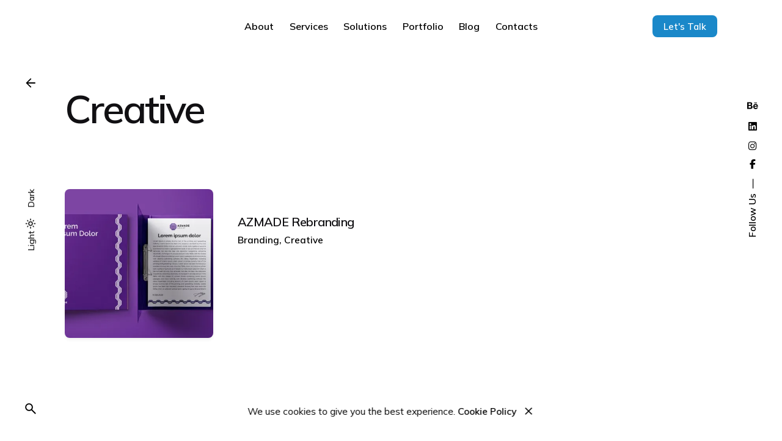

--- FILE ---
content_type: text/html; charset=UTF-8
request_url: https://morpho.az/portfolio-category/creative/
body_size: 22068
content:

<!DOCTYPE html>
<html lang="en-US">
<head>
	<meta charset="UTF-8">
	<meta name="viewport" content="width=device-width, initial-scale=1">

	<meta name='robots' content='index, follow, max-image-preview:large, max-snippet:-1, max-video-preview:-1' />

	<!-- This site is optimized with the Yoast SEO plugin v26.7 - https://yoast.com/wordpress/plugins/seo/ -->
	<title>Creative Archives - Morpho</title>
	<link rel="canonical" href="https://morpho.az/portfolio-category/creative/" />
	<meta property="og:locale" content="en_US" />
	<meta property="og:type" content="article" />
	<meta property="og:title" content="Creative Archives - Morpho" />
	<meta property="og:url" content="https://morpho.az/portfolio-category/creative/" />
	<meta property="og:site_name" content="Morpho" />
	<meta name="twitter:card" content="summary_large_image" />
	<script type="application/ld+json" class="yoast-schema-graph">{"@context":"https://schema.org","@graph":[{"@type":"CollectionPage","@id":"https://morpho.az/portfolio-category/creative/","url":"https://morpho.az/portfolio-category/creative/","name":"Creative Archives - Morpho","isPartOf":{"@id":"https://morpho.az/#website"},"primaryImageOfPage":{"@id":"https://morpho.az/portfolio-category/creative/#primaryimage"},"image":{"@id":"https://morpho.az/portfolio-category/creative/#primaryimage"},"thumbnailUrl":"https://i0.wp.com/morpho.az/wp-content/uploads/2020/08/Binder-Stationery-Brand-Mockup2-scaled-1.jpg?fit=1600%2C939&ssl=1","breadcrumb":{"@id":"https://morpho.az/portfolio-category/creative/#breadcrumb"},"inLanguage":"en-US"},{"@type":"ImageObject","inLanguage":"en-US","@id":"https://morpho.az/portfolio-category/creative/#primaryimage","url":"https://i0.wp.com/morpho.az/wp-content/uploads/2020/08/Binder-Stationery-Brand-Mockup2-scaled-1.jpg?fit=1600%2C939&ssl=1","contentUrl":"https://i0.wp.com/morpho.az/wp-content/uploads/2020/08/Binder-Stationery-Brand-Mockup2-scaled-1.jpg?fit=1600%2C939&ssl=1","width":1600,"height":939},{"@type":"BreadcrumbList","@id":"https://morpho.az/portfolio-category/creative/#breadcrumb","itemListElement":[{"@type":"ListItem","position":1,"name":"Home","item":"https://morpho.az/"},{"@type":"ListItem","position":2,"name":"Creative"}]},{"@type":"WebSite","@id":"https://morpho.az/#website","url":"https://morpho.az/","name":"Morpho","description":"","publisher":{"@id":"https://morpho.az/#organization"},"potentialAction":[{"@type":"SearchAction","target":{"@type":"EntryPoint","urlTemplate":"https://morpho.az/?s={search_term_string}"},"query-input":{"@type":"PropertyValueSpecification","valueRequired":true,"valueName":"search_term_string"}}],"inLanguage":"en-US"},{"@type":"Organization","@id":"https://morpho.az/#organization","name":"Morpho","url":"https://morpho.az/","logo":{"@type":"ImageObject","inLanguage":"en-US","@id":"https://morpho.az/#/schema/logo/image/","url":"https://morpho.az/wp-content/uploads/2022/02/Asset-1.png","contentUrl":"https://morpho.az/wp-content/uploads/2022/02/Asset-1.png","width":253,"height":49,"caption":"Morpho"},"image":{"@id":"https://morpho.az/#/schema/logo/image/"},"sameAs":["https://fb.me/morpho.az","https://www.instagram.com/morpho.az/","https://www.linkedin.com/company/morphoagency"]}]}</script>
	<!-- / Yoast SEO plugin. -->


<link rel='dns-prefetch' href='//stats.wp.com' />
<link rel='dns-prefetch' href='//www.googletagmanager.com' />
<link rel='preconnect' href='//i0.wp.com' />
<link rel='preconnect' href='//c0.wp.com' />
<link rel="alternate" type="application/rss+xml" title="Morpho &raquo; Feed" href="https://morpho.az/feed/" />
<link rel="alternate" type="application/rss+xml" title="Morpho &raquo; Creative Portfolio category Feed" href="https://morpho.az/portfolio-category/creative/feed/" />
<style id='wp-img-auto-sizes-contain-inline-css' type='text/css'>
img:is([sizes=auto i],[sizes^="auto," i]){contain-intrinsic-size:3000px 1500px}
/*# sourceURL=wp-img-auto-sizes-contain-inline-css */
</style>
<link rel='stylesheet' id='sbi_styles-css' href='https://morpho.az/wp-content/plugins/instagram-feed/css/sbi-styles.min.css?ver=6.10.0' type='text/css' media='all' />
<style id='wp-emoji-styles-inline-css' type='text/css'>

	img.wp-smiley, img.emoji {
		display: inline !important;
		border: none !important;
		box-shadow: none !important;
		height: 1em !important;
		width: 1em !important;
		margin: 0 0.07em !important;
		vertical-align: -0.1em !important;
		background: none !important;
		padding: 0 !important;
	}
/*# sourceURL=wp-emoji-styles-inline-css */
</style>
<style id='classic-theme-styles-inline-css' type='text/css'>
/*! This file is auto-generated */
.wp-block-button__link{color:#fff;background-color:#32373c;border-radius:9999px;box-shadow:none;text-decoration:none;padding:calc(.667em + 2px) calc(1.333em + 2px);font-size:1.125em}.wp-block-file__button{background:#32373c;color:#fff;text-decoration:none}
/*# sourceURL=/wp-includes/css/classic-themes.min.css */
</style>
<link rel='stylesheet' id='mediaelement-css' href='https://c0.wp.com/c/6.9/wp-includes/js/mediaelement/mediaelementplayer-legacy.min.css' type='text/css' media='all' />
<link rel='stylesheet' id='wp-mediaelement-css' href='https://c0.wp.com/c/6.9/wp-includes/js/mediaelement/wp-mediaelement.min.css' type='text/css' media='all' />
<style id='jetpack-sharing-buttons-style-inline-css' type='text/css'>
.jetpack-sharing-buttons__services-list{display:flex;flex-direction:row;flex-wrap:wrap;gap:0;list-style-type:none;margin:5px;padding:0}.jetpack-sharing-buttons__services-list.has-small-icon-size{font-size:12px}.jetpack-sharing-buttons__services-list.has-normal-icon-size{font-size:16px}.jetpack-sharing-buttons__services-list.has-large-icon-size{font-size:24px}.jetpack-sharing-buttons__services-list.has-huge-icon-size{font-size:36px}@media print{.jetpack-sharing-buttons__services-list{display:none!important}}.editor-styles-wrapper .wp-block-jetpack-sharing-buttons{gap:0;padding-inline-start:0}ul.jetpack-sharing-buttons__services-list.has-background{padding:1.25em 2.375em}
/*# sourceURL=https://morpho.az/wp-content/plugins/jetpack/_inc/blocks/sharing-buttons/view.css */
</style>
<style id='global-styles-inline-css' type='text/css'>
:root{--wp--preset--aspect-ratio--square: 1;--wp--preset--aspect-ratio--4-3: 4/3;--wp--preset--aspect-ratio--3-4: 3/4;--wp--preset--aspect-ratio--3-2: 3/2;--wp--preset--aspect-ratio--2-3: 2/3;--wp--preset--aspect-ratio--16-9: 16/9;--wp--preset--aspect-ratio--9-16: 9/16;--wp--preset--color--black: #000000;--wp--preset--color--cyan-bluish-gray: #abb8c3;--wp--preset--color--white: #ffffff;--wp--preset--color--pale-pink: #f78da7;--wp--preset--color--vivid-red: #cf2e2e;--wp--preset--color--luminous-vivid-orange: #ff6900;--wp--preset--color--luminous-vivid-amber: #fcb900;--wp--preset--color--light-green-cyan: #7bdcb5;--wp--preset--color--vivid-green-cyan: #00d084;--wp--preset--color--pale-cyan-blue: #8ed1fc;--wp--preset--color--vivid-cyan-blue: #0693e3;--wp--preset--color--vivid-purple: #9b51e0;--wp--preset--color--brand-color: #1A88C9;--wp--preset--color--beige-dark: #A1824F;--wp--preset--color--dark-strong: #24262B;--wp--preset--color--dark-light: #32353C;--wp--preset--color--grey-strong: #838998;--wp--preset--gradient--vivid-cyan-blue-to-vivid-purple: linear-gradient(135deg,rgb(6,147,227) 0%,rgb(155,81,224) 100%);--wp--preset--gradient--light-green-cyan-to-vivid-green-cyan: linear-gradient(135deg,rgb(122,220,180) 0%,rgb(0,208,130) 100%);--wp--preset--gradient--luminous-vivid-amber-to-luminous-vivid-orange: linear-gradient(135deg,rgb(252,185,0) 0%,rgb(255,105,0) 100%);--wp--preset--gradient--luminous-vivid-orange-to-vivid-red: linear-gradient(135deg,rgb(255,105,0) 0%,rgb(207,46,46) 100%);--wp--preset--gradient--very-light-gray-to-cyan-bluish-gray: linear-gradient(135deg,rgb(238,238,238) 0%,rgb(169,184,195) 100%);--wp--preset--gradient--cool-to-warm-spectrum: linear-gradient(135deg,rgb(74,234,220) 0%,rgb(151,120,209) 20%,rgb(207,42,186) 40%,rgb(238,44,130) 60%,rgb(251,105,98) 80%,rgb(254,248,76) 100%);--wp--preset--gradient--blush-light-purple: linear-gradient(135deg,rgb(255,206,236) 0%,rgb(152,150,240) 100%);--wp--preset--gradient--blush-bordeaux: linear-gradient(135deg,rgb(254,205,165) 0%,rgb(254,45,45) 50%,rgb(107,0,62) 100%);--wp--preset--gradient--luminous-dusk: linear-gradient(135deg,rgb(255,203,112) 0%,rgb(199,81,192) 50%,rgb(65,88,208) 100%);--wp--preset--gradient--pale-ocean: linear-gradient(135deg,rgb(255,245,203) 0%,rgb(182,227,212) 50%,rgb(51,167,181) 100%);--wp--preset--gradient--electric-grass: linear-gradient(135deg,rgb(202,248,128) 0%,rgb(113,206,126) 100%);--wp--preset--gradient--midnight: linear-gradient(135deg,rgb(2,3,129) 0%,rgb(40,116,252) 100%);--wp--preset--font-size--small: 14px;--wp--preset--font-size--medium: 20px;--wp--preset--font-size--large: 17px;--wp--preset--font-size--x-large: 42px;--wp--preset--font-size--extra-small: 13px;--wp--preset--font-size--normal: 15px;--wp--preset--font-size--larger: 20px;--wp--preset--spacing--20: 0.44rem;--wp--preset--spacing--30: 0.67rem;--wp--preset--spacing--40: 1rem;--wp--preset--spacing--50: 1.5rem;--wp--preset--spacing--60: 2.25rem;--wp--preset--spacing--70: 3.38rem;--wp--preset--spacing--80: 5.06rem;--wp--preset--shadow--natural: 6px 6px 9px rgba(0, 0, 0, 0.2);--wp--preset--shadow--deep: 12px 12px 50px rgba(0, 0, 0, 0.4);--wp--preset--shadow--sharp: 6px 6px 0px rgba(0, 0, 0, 0.2);--wp--preset--shadow--outlined: 6px 6px 0px -3px rgb(255, 255, 255), 6px 6px rgb(0, 0, 0);--wp--preset--shadow--crisp: 6px 6px 0px rgb(0, 0, 0);}:where(.is-layout-flex){gap: 0.5em;}:where(.is-layout-grid){gap: 0.5em;}body .is-layout-flex{display: flex;}.is-layout-flex{flex-wrap: wrap;align-items: center;}.is-layout-flex > :is(*, div){margin: 0;}body .is-layout-grid{display: grid;}.is-layout-grid > :is(*, div){margin: 0;}:where(.wp-block-columns.is-layout-flex){gap: 2em;}:where(.wp-block-columns.is-layout-grid){gap: 2em;}:where(.wp-block-post-template.is-layout-flex){gap: 1.25em;}:where(.wp-block-post-template.is-layout-grid){gap: 1.25em;}.has-black-color{color: var(--wp--preset--color--black) !important;}.has-cyan-bluish-gray-color{color: var(--wp--preset--color--cyan-bluish-gray) !important;}.has-white-color{color: var(--wp--preset--color--white) !important;}.has-pale-pink-color{color: var(--wp--preset--color--pale-pink) !important;}.has-vivid-red-color{color: var(--wp--preset--color--vivid-red) !important;}.has-luminous-vivid-orange-color{color: var(--wp--preset--color--luminous-vivid-orange) !important;}.has-luminous-vivid-amber-color{color: var(--wp--preset--color--luminous-vivid-amber) !important;}.has-light-green-cyan-color{color: var(--wp--preset--color--light-green-cyan) !important;}.has-vivid-green-cyan-color{color: var(--wp--preset--color--vivid-green-cyan) !important;}.has-pale-cyan-blue-color{color: var(--wp--preset--color--pale-cyan-blue) !important;}.has-vivid-cyan-blue-color{color: var(--wp--preset--color--vivid-cyan-blue) !important;}.has-vivid-purple-color{color: var(--wp--preset--color--vivid-purple) !important;}.has-black-background-color{background-color: var(--wp--preset--color--black) !important;}.has-cyan-bluish-gray-background-color{background-color: var(--wp--preset--color--cyan-bluish-gray) !important;}.has-white-background-color{background-color: var(--wp--preset--color--white) !important;}.has-pale-pink-background-color{background-color: var(--wp--preset--color--pale-pink) !important;}.has-vivid-red-background-color{background-color: var(--wp--preset--color--vivid-red) !important;}.has-luminous-vivid-orange-background-color{background-color: var(--wp--preset--color--luminous-vivid-orange) !important;}.has-luminous-vivid-amber-background-color{background-color: var(--wp--preset--color--luminous-vivid-amber) !important;}.has-light-green-cyan-background-color{background-color: var(--wp--preset--color--light-green-cyan) !important;}.has-vivid-green-cyan-background-color{background-color: var(--wp--preset--color--vivid-green-cyan) !important;}.has-pale-cyan-blue-background-color{background-color: var(--wp--preset--color--pale-cyan-blue) !important;}.has-vivid-cyan-blue-background-color{background-color: var(--wp--preset--color--vivid-cyan-blue) !important;}.has-vivid-purple-background-color{background-color: var(--wp--preset--color--vivid-purple) !important;}.has-black-border-color{border-color: var(--wp--preset--color--black) !important;}.has-cyan-bluish-gray-border-color{border-color: var(--wp--preset--color--cyan-bluish-gray) !important;}.has-white-border-color{border-color: var(--wp--preset--color--white) !important;}.has-pale-pink-border-color{border-color: var(--wp--preset--color--pale-pink) !important;}.has-vivid-red-border-color{border-color: var(--wp--preset--color--vivid-red) !important;}.has-luminous-vivid-orange-border-color{border-color: var(--wp--preset--color--luminous-vivid-orange) !important;}.has-luminous-vivid-amber-border-color{border-color: var(--wp--preset--color--luminous-vivid-amber) !important;}.has-light-green-cyan-border-color{border-color: var(--wp--preset--color--light-green-cyan) !important;}.has-vivid-green-cyan-border-color{border-color: var(--wp--preset--color--vivid-green-cyan) !important;}.has-pale-cyan-blue-border-color{border-color: var(--wp--preset--color--pale-cyan-blue) !important;}.has-vivid-cyan-blue-border-color{border-color: var(--wp--preset--color--vivid-cyan-blue) !important;}.has-vivid-purple-border-color{border-color: var(--wp--preset--color--vivid-purple) !important;}.has-vivid-cyan-blue-to-vivid-purple-gradient-background{background: var(--wp--preset--gradient--vivid-cyan-blue-to-vivid-purple) !important;}.has-light-green-cyan-to-vivid-green-cyan-gradient-background{background: var(--wp--preset--gradient--light-green-cyan-to-vivid-green-cyan) !important;}.has-luminous-vivid-amber-to-luminous-vivid-orange-gradient-background{background: var(--wp--preset--gradient--luminous-vivid-amber-to-luminous-vivid-orange) !important;}.has-luminous-vivid-orange-to-vivid-red-gradient-background{background: var(--wp--preset--gradient--luminous-vivid-orange-to-vivid-red) !important;}.has-very-light-gray-to-cyan-bluish-gray-gradient-background{background: var(--wp--preset--gradient--very-light-gray-to-cyan-bluish-gray) !important;}.has-cool-to-warm-spectrum-gradient-background{background: var(--wp--preset--gradient--cool-to-warm-spectrum) !important;}.has-blush-light-purple-gradient-background{background: var(--wp--preset--gradient--blush-light-purple) !important;}.has-blush-bordeaux-gradient-background{background: var(--wp--preset--gradient--blush-bordeaux) !important;}.has-luminous-dusk-gradient-background{background: var(--wp--preset--gradient--luminous-dusk) !important;}.has-pale-ocean-gradient-background{background: var(--wp--preset--gradient--pale-ocean) !important;}.has-electric-grass-gradient-background{background: var(--wp--preset--gradient--electric-grass) !important;}.has-midnight-gradient-background{background: var(--wp--preset--gradient--midnight) !important;}.has-small-font-size{font-size: var(--wp--preset--font-size--small) !important;}.has-medium-font-size{font-size: var(--wp--preset--font-size--medium) !important;}.has-large-font-size{font-size: var(--wp--preset--font-size--large) !important;}.has-x-large-font-size{font-size: var(--wp--preset--font-size--x-large) !important;}
:where(.wp-block-post-template.is-layout-flex){gap: 1.25em;}:where(.wp-block-post-template.is-layout-grid){gap: 1.25em;}
:where(.wp-block-term-template.is-layout-flex){gap: 1.25em;}:where(.wp-block-term-template.is-layout-grid){gap: 1.25em;}
:where(.wp-block-columns.is-layout-flex){gap: 2em;}:where(.wp-block-columns.is-layout-grid){gap: 2em;}
:root :where(.wp-block-pullquote){font-size: 1.5em;line-height: 1.6;}
/*# sourceURL=global-styles-inline-css */
</style>
<link rel='stylesheet' id='sr7css-css' href='//morpho.az/wp-content/plugins/slider-revolution/public/css/sr7.css?ver=6.7.38' type='text/css' media='all' />
<link rel='stylesheet' id='parent-style-css' href='https://morpho.az/wp-content/themes/ohio/style.css?ver=6.9' type='text/css' media='all' />
<link rel='stylesheet' id='ohio-style-css' href='https://morpho.az/wp-content/themes/ohio-child/style.css?ver=1.0.0' type='text/css' media='all' />
<style id='ohio-style-inline-css' type='text/css'>
 :root{--clb-color-primary:#1A88C9;--clb-color-preloader-spinner:#0089cf;--clb-text-font-family:'Mulish', sans-serif;--clb-text-light-mode-font-family:'Mulish', sans-serif;--clb-title-font-family:'Mulish', sans-serif;--clb-subtitle-font-family:'Mulish', sans-serif;}.heading .title .highlighted-text{background-image: linear-gradient(rgba(26,136,201,0.5), rgba(26,136,201,0.5));}.site-footer .widget-title{font-family:'Mulish', sans-serif;color:#fff4f4;}.site-footer h6,.site-footer .widgets,.site-footer .scroll-top,.site-footer .color-switcher-item.dark,.site-footer .button,.site-footer input,.site-footer-copyright{font-family:'Mulish', sans-serif;color:rgba(255,255,255,0.8);}.header:not(.-sticky):not(.-mobile) .menu-blank,.header:not(.-sticky):not(.-mobile) .menu > li > a,.header:not(.-sticky) .hamburger-outer,.header:not(.-sticky) .branding-title,.header:not(.-sticky) .icon-button:not(.-overlay-button):not(.-small):not(.-extra-small),.header:not(.-sticky) .cart-button-total a,.header:not(.-sticky) .lang-dropdown{font-weight:600;}.menu-optional .button-group .button:not(.page-link):not(.-dm-ignore){--clb-color-button:#1a88c9;}@media screen and (max-width: 768px) { .header,.slide-in-overlay{opacity: 0;}}.popup-subscribe .thumbnail{background-color:;background-image:url('https://morpho.az/wp-content/uploads/2019/10/oh__img100_small.jpg');background-size:cover;background-position:center center;background-repeat:no-repeat;}.page-headline::after{background-color:;}.project:not(.-layout8) .-with-slider .overlay{background-color:1;}.project .video-button:not(.-outlined) .icon-button{background-color:1;}h1{font-family:'Mulish', sans-serif;}h2{font-family:'Mulish', sans-serif;}h3{font-family:'Mulish', sans-serif;}h5{font-family:'Mulish', sans-serif;}h6{font-family:'Mulish', sans-serif;} @media screen and (min-width:1181px){} @media screen and (min-width:769px) and (max-width:1180px){} @media screen and (max-width:768px){}
/*# sourceURL=ohio-style-inline-css */
</style>
<link rel='stylesheet' id='icon-pack-fontawesome-css' href='https://morpho.az/wp-content/themes/ohio/assets/fonts/fa/css/all.css?ver=6.9' type='text/css' media='all' />
<link rel='stylesheet' id='e-animation-zoomIn-css' href='https://morpho.az/wp-content/plugins/elementor/assets/lib/animations/styles/zoomIn.min.css?ver=3.34.1' type='text/css' media='all' />
<link rel='stylesheet' id='elementor-frontend-css' href='https://morpho.az/wp-content/plugins/elementor/assets/css/frontend.min.css?ver=3.34.1' type='text/css' media='all' />
<link rel='stylesheet' id='e-popup-css' href='https://morpho.az/wp-content/plugins/elementor-pro/assets/css/conditionals/popup.min.css?ver=3.34.0' type='text/css' media='all' />
<link rel='stylesheet' id='elementor-icons-css' href='https://morpho.az/wp-content/plugins/elementor/assets/lib/eicons/css/elementor-icons.min.css?ver=5.45.0' type='text/css' media='all' />
<link rel='stylesheet' id='elementor-post-6-css' href='https://morpho.az/wp-content/uploads/elementor/css/post-6.css?ver=1767829234' type='text/css' media='all' />
<link rel='stylesheet' id='sbistyles-css' href='https://morpho.az/wp-content/plugins/instagram-feed/css/sbi-styles.min.css?ver=6.10.0' type='text/css' media='all' />
<link rel='stylesheet' id='elementor-post-22244-css' href='https://morpho.az/wp-content/uploads/elementor/css/post-22244.css?ver=1767829234' type='text/css' media='all' />
<link rel='stylesheet' id='elementor-gf-local-mulish-css' href='https://morpho.az/wp-content/uploads/elementor/google-fonts/css/mulish.css?ver=1756166049' type='text/css' media='all' />
<script type="text/javascript" src="https://c0.wp.com/c/6.9/wp-includes/js/jquery/jquery.min.js" id="jquery-core-js"></script>
<script type="text/javascript" src="https://c0.wp.com/c/6.9/wp-includes/js/jquery/jquery-migrate.min.js" id="jquery-migrate-js"></script>
<script type="text/javascript" data-jetpack-boost="ignore" src="//morpho.az/wp-content/plugins/slider-revolution/public/js/libs/tptools.js?ver=6.7.38" id="tp-tools-js" async="async" data-wp-strategy="async"></script>
<script type="text/javascript" data-jetpack-boost="ignore" src="//morpho.az/wp-content/plugins/slider-revolution/public/js/sr7.js?ver=6.7.38" id="sr7-js" async="async" data-wp-strategy="async"></script>
<script></script><link rel="EditURI" type="application/rsd+xml" title="RSD" href="https://morpho.az/xmlrpc.php?rsd" />
<meta name="generator" content="WordPress 6.9" />
<meta name="generator" content="Site Kit by Google 1.168.0" /><!-- Global site tag (gtag.js) - Google Analytics -->
<script async src="https://www.googletagmanager.com/gtag/js?id=UA-17984371-15"></script>
<script>
  window.dataLayer = window.dataLayer || [];
  function gtag(){dataLayer.push(arguments);}
  gtag('js', new Date());

  gtag('config', 'UA-17984371-15');
</script>

<meta name="google-site-verification" content="-mA0PIAtzmk9knUK5iFUzRFlNk9i7hCJ3_zmi3aXppg" />

<!-- Google tag (gtag.js) -->
<script async src="https://www.googletagmanager.com/gtag/js?id=AW-827714207"></script>
<script>
  window.dataLayer = window.dataLayer || [];
  function gtag(){dataLayer.push(arguments);}
  gtag('js', new Date());

  gtag('config', 'AW-827714207');
</script>
	<style>img#wpstats{display:none}</style>
		<meta name="generator" content="Elementor 3.34.1; features: additional_custom_breakpoints; settings: css_print_method-external, google_font-enabled, font_display-auto">
			<style>
				.e-con.e-parent:nth-of-type(n+4):not(.e-lazyloaded):not(.e-no-lazyload),
				.e-con.e-parent:nth-of-type(n+4):not(.e-lazyloaded):not(.e-no-lazyload) * {
					background-image: none !important;
				}
				@media screen and (max-height: 1024px) {
					.e-con.e-parent:nth-of-type(n+3):not(.e-lazyloaded):not(.e-no-lazyload),
					.e-con.e-parent:nth-of-type(n+3):not(.e-lazyloaded):not(.e-no-lazyload) * {
						background-image: none !important;
					}
				}
				@media screen and (max-height: 640px) {
					.e-con.e-parent:nth-of-type(n+2):not(.e-lazyloaded):not(.e-no-lazyload),
					.e-con.e-parent:nth-of-type(n+2):not(.e-lazyloaded):not(.e-no-lazyload) * {
						background-image: none !important;
					}
				}
			</style>
			<meta name="generator" content="Powered by WPBakery Page Builder - drag and drop page builder for WordPress."/>
<link rel="preconnect" href="https://fonts.googleapis.com">
<link rel="preconnect" href="https://fonts.gstatic.com/" crossorigin>
<meta name="generator" content="Powered by Slider Revolution 6.7.38 - responsive, Mobile-Friendly Slider Plugin for WordPress with comfortable drag and drop interface." />
<link rel="icon" href="https://i0.wp.com/morpho.az/wp-content/uploads/2022/02/cropped-logo_QcYqMxja244.png?fit=32%2C32&#038;ssl=1" sizes="32x32" />
<link rel="icon" href="https://i0.wp.com/morpho.az/wp-content/uploads/2022/02/cropped-logo_QcYqMxja244.png?fit=192%2C192&#038;ssl=1" sizes="192x192" />
<link rel="apple-touch-icon" href="https://i0.wp.com/morpho.az/wp-content/uploads/2022/02/cropped-logo_QcYqMxja244.png?fit=180%2C180&#038;ssl=1" />
<meta name="msapplication-TileImage" content="https://i0.wp.com/morpho.az/wp-content/uploads/2022/02/cropped-logo_QcYqMxja244.png?fit=270%2C270&#038;ssl=1" />
<script data-jetpack-boost="ignore">
	window._tpt			??= {};
	window.SR7			??= {};
	_tpt.R				??= {};
	_tpt.R.fonts		??= {};
	_tpt.R.fonts.customFonts??= {};
	SR7.devMode			=  false;
	SR7.F 				??= {};
	SR7.G				??= {};
	SR7.LIB				??= {};
	SR7.E				??= {};
	SR7.E.gAddons		??= {};
	SR7.E.php 			??= {};
	SR7.E.nonce			= '7a0eee67d6';
	SR7.E.ajaxurl		= 'https://morpho.az/wp-admin/admin-ajax.php';
	SR7.E.resturl		= 'https://morpho.az/wp-json/';
	SR7.E.slug_path		= 'slider-revolution/revslider.php';
	SR7.E.slug			= 'revslider';
	SR7.E.plugin_url	= 'https://morpho.az/wp-content/plugins/slider-revolution/';
	SR7.E.wp_plugin_url = 'https://morpho.az/wp-content/plugins/';
	SR7.E.revision		= '6.7.38';
	SR7.E.fontBaseUrl	= '';
	SR7.G.breakPoints 	= [1240,1024,778,480];
	SR7.G.fSUVW 		= false;
	SR7.E.modules 		= ['module','page','slide','layer','draw','animate','srtools','canvas','defaults','carousel','navigation','media','modifiers','migration'];
	SR7.E.libs 			= ['WEBGL'];
	SR7.E.css 			= ['csslp','cssbtns','cssfilters','cssnav','cssmedia'];
	SR7.E.resources		= {};
	SR7.E.ytnc			= false;
	SR7.JSON			??= {};
/*! Slider Revolution 7.0 - Page Processor */
!function(){"use strict";window.SR7??={},window._tpt??={},SR7.version="Slider Revolution 6.7.16",_tpt.getMobileZoom=()=>_tpt.is_mobile?document.documentElement.clientWidth/window.innerWidth:1,_tpt.getWinDim=function(t){_tpt.screenHeightWithUrlBar??=window.innerHeight;let e=SR7.F?.modal?.visible&&SR7.M[SR7.F.module.getIdByAlias(SR7.F.modal.requested)];_tpt.scrollBar=window.innerWidth!==document.documentElement.clientWidth||e&&window.innerWidth!==e.c.module.clientWidth,_tpt.winW=_tpt.getMobileZoom()*window.innerWidth-(_tpt.scrollBar||"prepare"==t?_tpt.scrollBarW??_tpt.mesureScrollBar():0),_tpt.winH=_tpt.getMobileZoom()*window.innerHeight,_tpt.winWAll=document.documentElement.clientWidth},_tpt.getResponsiveLevel=function(t,e){return SR7.G.fSUVW?_tpt.closestGE(t,window.innerWidth):_tpt.closestGE(t,_tpt.winWAll)},_tpt.mesureScrollBar=function(){let t=document.createElement("div");return t.className="RSscrollbar-measure",t.style.width="100px",t.style.height="100px",t.style.overflow="scroll",t.style.position="absolute",t.style.top="-9999px",document.body.appendChild(t),_tpt.scrollBarW=t.offsetWidth-t.clientWidth,document.body.removeChild(t),_tpt.scrollBarW},_tpt.loadCSS=async function(t,e,s){return s?_tpt.R.fonts.required[e].status=1:(_tpt.R[e]??={},_tpt.R[e].status=1),new Promise(((i,n)=>{if(_tpt.isStylesheetLoaded(t))s?_tpt.R.fonts.required[e].status=2:_tpt.R[e].status=2,i();else{const o=document.createElement("link");o.rel="stylesheet";let l="text",r="css";o["type"]=l+"/"+r,o.href=t,o.onload=()=>{s?_tpt.R.fonts.required[e].status=2:_tpt.R[e].status=2,i()},o.onerror=()=>{s?_tpt.R.fonts.required[e].status=3:_tpt.R[e].status=3,n(new Error(`Failed to load CSS: ${t}`))},document.head.appendChild(o)}}))},_tpt.addContainer=function(t){const{tag:e="div",id:s,class:i,datas:n,textContent:o,iHTML:l}=t,r=document.createElement(e);if(s&&""!==s&&(r.id=s),i&&""!==i&&(r.className=i),n)for(const[t,e]of Object.entries(n))"style"==t?r.style.cssText=e:r.setAttribute(`data-${t}`,e);return o&&(r.textContent=o),l&&(r.innerHTML=l),r},_tpt.collector=function(){return{fragment:new DocumentFragment,add(t){var e=_tpt.addContainer(t);return this.fragment.appendChild(e),e},append(t){t.appendChild(this.fragment)}}},_tpt.isStylesheetLoaded=function(t){let e=t.split("?")[0];return Array.from(document.querySelectorAll('link[rel="stylesheet"], link[rel="preload"]')).some((t=>t.href.split("?")[0]===e))},_tpt.preloader={requests:new Map,preloaderTemplates:new Map,show:function(t,e){if(!e||!t)return;const{type:s,color:i}=e;if(s<0||"off"==s)return;const n=`preloader_${s}`;let o=this.preloaderTemplates.get(n);o||(o=this.build(s,i),this.preloaderTemplates.set(n,o)),this.requests.has(t)||this.requests.set(t,{count:0});const l=this.requests.get(t);clearTimeout(l.timer),l.count++,1===l.count&&(l.timer=setTimeout((()=>{l.preloaderClone=o.cloneNode(!0),l.anim&&l.anim.kill(),void 0!==_tpt.gsap?l.anim=_tpt.gsap.fromTo(l.preloaderClone,1,{opacity:0},{opacity:1}):l.preloaderClone.classList.add("sr7-fade-in"),t.appendChild(l.preloaderClone)}),150))},hide:function(t){if(!this.requests.has(t))return;const e=this.requests.get(t);e.count--,e.count<0&&(e.count=0),e.anim&&e.anim.kill(),0===e.count&&(clearTimeout(e.timer),e.preloaderClone&&(e.preloaderClone.classList.remove("sr7-fade-in"),e.anim=_tpt.gsap.to(e.preloaderClone,.3,{opacity:0,onComplete:function(){e.preloaderClone.remove()}})))},state:function(t){if(!this.requests.has(t))return!1;return this.requests.get(t).count>0},build:(t,e="#ffffff",s="")=>{if(t<0||"off"===t)return null;const i=parseInt(t);if(t="prlt"+i,isNaN(i))return null;if(_tpt.loadCSS(SR7.E.plugin_url+"public/css/preloaders/t"+i+".css","preloader_"+t),isNaN(i)||i<6){const n=`background-color:${e}`,o=1===i||2==i?n:"",l=3===i||4==i?n:"",r=_tpt.collector();["dot1","dot2","bounce1","bounce2","bounce3"].forEach((t=>r.add({tag:"div",class:t,datas:{style:l}})));const d=_tpt.addContainer({tag:"sr7-prl",class:`${t} ${s}`,datas:{style:o}});return r.append(d),d}{let n={};if(7===i){let t;e.startsWith("#")?(t=e.replace("#",""),t=`rgba(${parseInt(t.substring(0,2),16)}, ${parseInt(t.substring(2,4),16)}, ${parseInt(t.substring(4,6),16)}, `):e.startsWith("rgb")&&(t=e.slice(e.indexOf("(")+1,e.lastIndexOf(")")).split(",").map((t=>t.trim())),t=`rgba(${t[0]}, ${t[1]}, ${t[2]}, `),t&&(n.style=`border-top-color: ${t}0.65); border-bottom-color: ${t}0.15); border-left-color: ${t}0.65); border-right-color: ${t}0.15)`)}else 12===i&&(n.style=`background:${e}`);const o=[10,0,4,2,5,9,0,4,4,2][i-6],l=_tpt.collector(),r=l.add({tag:"div",class:"sr7-prl-inner",datas:n});Array.from({length:o}).forEach((()=>r.appendChild(l.add({tag:"span",datas:{style:`background:${e}`}}))));const d=_tpt.addContainer({tag:"sr7-prl",class:`${t} ${s}`});return l.append(d),d}}},SR7.preLoader={show:(t,e)=>{"off"!==(SR7.M[t]?.settings?.pLoader?.type??"off")&&_tpt.preloader.show(e||SR7.M[t].c.module,SR7.M[t]?.settings?.pLoader??{color:"#fff",type:10})},hide:(t,e)=>{"off"!==(SR7.M[t]?.settings?.pLoader?.type??"off")&&_tpt.preloader.hide(e||SR7.M[t].c.module)},state:(t,e)=>_tpt.preloader.state(e||SR7.M[t].c.module)},_tpt.prepareModuleHeight=function(t){window.SR7.M??={},window.SR7.M[t.id]??={},"ignore"==t.googleFont&&(SR7.E.ignoreGoogleFont=!0);let e=window.SR7.M[t.id];if(null==_tpt.scrollBarW&&_tpt.mesureScrollBar(),e.c??={},e.states??={},e.settings??={},e.settings.size??={},t.fixed&&(e.settings.fixed=!0),e.c.module=document.querySelector("sr7-module#"+t.id),e.c.adjuster=e.c.module.getElementsByTagName("sr7-adjuster")[0],e.c.content=e.c.module.getElementsByTagName("sr7-content")[0],"carousel"==t.type&&(e.c.carousel=e.c.content.getElementsByTagName("sr7-carousel")[0]),null==e.c.module||null==e.c.module)return;t.plType&&t.plColor&&(e.settings.pLoader={type:t.plType,color:t.plColor}),void 0===t.plType||"off"===t.plType||SR7.preLoader.state(t.id)&&SR7.preLoader.state(t.id,e.c.module)||SR7.preLoader.show(t.id,e.c.module),_tpt.winW||_tpt.getWinDim("prepare"),_tpt.getWinDim();let s=""+e.c.module.dataset?.modal;"modal"==s||"true"==s||"undefined"!==s&&"false"!==s||(e.settings.size.fullWidth=t.size.fullWidth,e.LEV??=_tpt.getResponsiveLevel(window.SR7.G.breakPoints,t.id),t.vpt=_tpt.fillArray(t.vpt,5),e.settings.vPort=t.vpt[e.LEV],void 0!==t.el&&"720"==t.el[4]&&t.gh[4]!==t.el[4]&&"960"==t.el[3]&&t.gh[3]!==t.el[3]&&"768"==t.el[2]&&t.gh[2]!==t.el[2]&&delete t.el,e.settings.size.height=null==t.el||null==t.el[e.LEV]||0==t.el[e.LEV]||"auto"==t.el[e.LEV]?_tpt.fillArray(t.gh,5,-1):_tpt.fillArray(t.el,5,-1),e.settings.size.width=_tpt.fillArray(t.gw,5,-1),e.settings.size.minHeight=_tpt.fillArray(t.mh??[0],5,-1),e.cacheSize={fullWidth:e.settings.size?.fullWidth,fullHeight:e.settings.size?.fullHeight},void 0!==t.off&&(t.off?.t&&(e.settings.size.m??={})&&(e.settings.size.m.t=t.off.t),t.off?.b&&(e.settings.size.m??={})&&(e.settings.size.m.b=t.off.b),t.off?.l&&(e.settings.size.p??={})&&(e.settings.size.p.l=t.off.l),t.off?.r&&(e.settings.size.p??={})&&(e.settings.size.p.r=t.off.r),e.offsetPrepared=!0),_tpt.updatePMHeight(t.id,t,!0))},_tpt.updatePMHeight=(t,e,s)=>{let i=SR7.M[t];var n=i.settings.size.fullWidth?_tpt.winW:i.c.module.parentNode.offsetWidth;n=0===n||isNaN(n)?_tpt.winW:n;let o=i.settings.size.width[i.LEV]||i.settings.size.width[i.LEV++]||i.settings.size.width[i.LEV--]||n,l=i.settings.size.height[i.LEV]||i.settings.size.height[i.LEV++]||i.settings.size.height[i.LEV--]||0,r=i.settings.size.minHeight[i.LEV]||i.settings.size.minHeight[i.LEV++]||i.settings.size.minHeight[i.LEV--]||0;if(l="auto"==l?0:l,l=parseInt(l),"carousel"!==e.type&&(n-=parseInt(e.onw??0)||0),i.MP=!i.settings.size.fullWidth&&n<o||_tpt.winW<o?Math.min(1,n/o):1,e.size.fullScreen||e.size.fullHeight){let t=parseInt(e.fho)||0,s=(""+e.fho).indexOf("%")>-1;e.newh=_tpt.winH-(s?_tpt.winH*t/100:t)}else e.newh=i.MP*Math.max(l,r);if(e.newh+=(parseInt(e.onh??0)||0)+(parseInt(e.carousel?.pt)||0)+(parseInt(e.carousel?.pb)||0),void 0!==e.slideduration&&(e.newh=Math.max(e.newh,parseInt(e.slideduration)/3)),e.shdw&&_tpt.buildShadow(e.id,e),i.c.adjuster.style.height=e.newh+"px",i.c.module.style.height=e.newh+"px",i.c.content.style.height=e.newh+"px",i.states.heightPrepared=!0,i.dims??={},i.dims.moduleRect=i.c.module.getBoundingClientRect(),i.c.content.style.left="-"+i.dims.moduleRect.left+"px",!i.settings.size.fullWidth)return s&&requestAnimationFrame((()=>{n!==i.c.module.parentNode.offsetWidth&&_tpt.updatePMHeight(e.id,e)})),void _tpt.bgStyle(e.id,e,window.innerWidth==_tpt.winW,!0);_tpt.bgStyle(e.id,e,window.innerWidth==_tpt.winW,!0),requestAnimationFrame((function(){s&&requestAnimationFrame((()=>{n!==i.c.module.parentNode.offsetWidth&&_tpt.updatePMHeight(e.id,e)}))})),i.earlyResizerFunction||(i.earlyResizerFunction=function(){requestAnimationFrame((function(){_tpt.getWinDim(),_tpt.moduleDefaults(e.id,e),_tpt.updateSlideBg(t,!0)}))},window.addEventListener("resize",i.earlyResizerFunction))},_tpt.buildShadow=function(t,e){let s=SR7.M[t];null==s.c.shadow&&(s.c.shadow=document.createElement("sr7-module-shadow"),s.c.shadow.classList.add("sr7-shdw-"+e.shdw),s.c.content.appendChild(s.c.shadow))},_tpt.bgStyle=async(t,e,s,i,n)=>{const o=SR7.M[t];if((e=e??o.settings).fixed&&!o.c.module.classList.contains("sr7-top-fixed")&&(o.c.module.classList.add("sr7-top-fixed"),o.c.module.style.position="fixed",o.c.module.style.width="100%",o.c.module.style.top="0px",o.c.module.style.left="0px",o.c.module.style.pointerEvents="none",o.c.module.style.zIndex=5e3,o.c.content.style.pointerEvents="none"),null==o.c.bgcanvas){let t=document.createElement("sr7-module-bg"),l=!1;if("string"==typeof e?.bg?.color&&e?.bg?.color.includes("{"))if(_tpt.gradient&&_tpt.gsap)e.bg.color=_tpt.gradient.convert(e.bg.color);else try{let t=JSON.parse(e.bg.color);(t?.orig||t?.string)&&(e.bg.color=JSON.parse(e.bg.color))}catch(t){return}let r="string"==typeof e?.bg?.color?e?.bg?.color||"transparent":e?.bg?.color?.string??e?.bg?.color?.orig??e?.bg?.color?.color??"transparent";if(t.style["background"+(String(r).includes("grad")?"":"Color")]=r,("transparent"!==r||n)&&(l=!0),o.offsetPrepared&&(t.style.visibility="hidden"),e?.bg?.image?.src&&(t.style.backgroundImage=`url(${e?.bg?.image.src})`,t.style.backgroundSize=""==(e.bg.image?.size??"")?"cover":e.bg.image.size,t.style.backgroundPosition=e.bg.image.position,t.style.backgroundRepeat=""==e.bg.image.repeat||null==e.bg.image.repeat?"no-repeat":e.bg.image.repeat,l=!0),!l)return;o.c.bgcanvas=t,e.size.fullWidth?t.style.width=_tpt.winW-(s&&_tpt.winH<document.body.offsetHeight?_tpt.scrollBarW:0)+"px":i&&(t.style.width=o.c.module.offsetWidth+"px"),e.sbt?.use?o.c.content.appendChild(o.c.bgcanvas):o.c.module.appendChild(o.c.bgcanvas)}o.c.bgcanvas.style.height=void 0!==e.newh?e.newh+"px":("carousel"==e.type?o.dims.module.h:o.dims.content.h)+"px",o.c.bgcanvas.style.left=!s&&e.sbt?.use||o.c.bgcanvas.closest("SR7-CONTENT")?"0px":"-"+(o?.dims?.moduleRect?.left??0)+"px"},_tpt.updateSlideBg=function(t,e){const s=SR7.M[t];let i=s.settings;s?.c?.bgcanvas&&(i.size.fullWidth?s.c.bgcanvas.style.width=_tpt.winW-(e&&_tpt.winH<document.body.offsetHeight?_tpt.scrollBarW:0)+"px":preparing&&(s.c.bgcanvas.style.width=s.c.module.offsetWidth+"px"))},_tpt.moduleDefaults=(t,e)=>{let s=SR7.M[t];null!=s&&null!=s.c&&null!=s.c.module&&(s.dims??={},s.dims.moduleRect=s.c.module.getBoundingClientRect(),s.c.content.style.left="-"+s.dims.moduleRect.left+"px",s.c.content.style.width=_tpt.winW-_tpt.scrollBarW+"px","carousel"==e.type&&(s.c.module.style.overflow="visible"),_tpt.bgStyle(t,e,window.innerWidth==_tpt.winW))},_tpt.getOffset=t=>{var e=t.getBoundingClientRect(),s=window.pageXOffset||document.documentElement.scrollLeft,i=window.pageYOffset||document.documentElement.scrollTop;return{top:e.top+i,left:e.left+s}},_tpt.fillArray=function(t,e){let s,i;t=Array.isArray(t)?t:[t];let n=Array(e),o=t.length;for(i=0;i<t.length;i++)n[i+(e-o)]=t[i],null==s&&"#"!==t[i]&&(s=t[i]);for(let t=0;t<e;t++)void 0!==n[t]&&"#"!=n[t]||(n[t]=s),s=n[t];return n},_tpt.closestGE=function(t,e){let s=Number.MAX_VALUE,i=-1;for(let n=0;n<t.length;n++)t[n]-1>=e&&t[n]-1-e<s&&(s=t[n]-1-e,i=n);return++i}}();</script>
		<style type="text/css" id="wp-custom-css">
			/* .subscribe-form .btn, .subscribe-form input[type="submit"] {
    white-space: nowrap;
    position: absolute;
    left: 100%;
    top: 30%;
    -webkit-transform: translate(-100%, -50%);
    -ms-transform: translate(-100%, -50%);
    transform: translate(-100%, -50%);
    margin-top: 0 !important;
    margin-bottom: 0 !important;
}

@media screen and (max-width: 768px) {
.header .branding .logo img, .header .branding .mobile-logo img, .header .branding .for-onepage img {
    max-height: 26px;
}
}

@media screen and (max-width: 768px) {
.header-dynamic-typo .branding .mobile-logo {
    display: flex;
}
}

.header.-sticky .branding img {
    max-height: 26px;
}

*/
/*
button[type="submit"]:not(.-outlined):not(.-flat):not(.-text):not(.-primary):not(.-pagination):hover, .btn:not(.-outlined):not(.-flat):not(.-text):not(.-primary):not(.-pagination):hover  {
	background-color:#1a88c9;
}
.btn.btn-brand:not(.-outlined):not(.-flat):not(.-text) {
		background-color:#1a88c9;
}

.header:not(.-mobile) .menu li span {
    white-space: nowrap;
}



.b24-form-sign {
    display: none;
} 

.clb-page-headline .clb-post-meta .clb-post-holder {
	display:none;
}

.meta-holder {
	display:none;
}

@media screen and (max-width: 768px) {
.branding .logo img, .branding .logo-mobile img, .branding .logo-dynamic img, .header.-sticky .branding img {
    min-height: auto!important;
	max-height: auto!important;
	height: auto!important;
	padding-right:10px;
	} }

.widget_ohio_widget_logo img {
    max-width: 100%;
}

.social-networks .network {
    color: white; 
} */

.site-footer, .site-footer h6, .site-footer .widgets, .site-footer .button, .site-footer input {
    font-family: 'Mulish', sans-serif;
    color: #635d6f;
}

.site-footer .widget-title {
    font-family: 'Mulish', sans-serif;
    color: #635d6f;
}

.widget_ohio_widget_logo img {
    max-width: 100%;
}

.btn.btn-brand:not(.-outlined):not(.-flat):not(.-text) {
		background-color: #29B5E5;
}


.meta-holder {

    display: none;
}
		</style>
		<noscript><style> .wpb_animate_when_almost_visible { opacity: 1; }</style></noscript></head>
<body class="archive tax-ohio_portfolio_category term-creative term-17 wp-embed-responsive wp-theme-ohio wp-child-theme-ohio-child hfeed ohio-theme-1.0.0 with-header-3 with-widget-divider with-left-mobile-hamburger with-switcher with-fixed-search with-headline with-sticky-header with-mobile-switcher icon-buttons-animation wpb-js-composer js-comp-ver-8.7.2 vc_responsive elementor-default elementor-kit-6">
			<div id="page" class="site">

		
    <ul class="elements-bar left -unlist dynamic-typo">

                    <li>
    <div class="color-switcher cursor-as-pointer -invisible color-switcher-mobile">
        <div class="color-switcher-item light">
            <div class="color-switcher-item-state">
                                    <span class="caption">Light</span>
                                <svg width="18" height="18" viewBox="0 0 18 18" fill="none" xmlns="http://www.w3.org/2000/svg"><path d="M9 6.75C10.2375 6.75 11.25 7.7625 11.25 9C11.25 10.2375 10.2375 11.25 9 11.25C7.7625 11.25 6.75 10.2375 6.75 9C6.75 7.7625 7.7625 6.75 9 6.75ZM9 5.25C6.93 5.25 5.25 6.93 5.25 9C5.25 11.07 6.93 12.75 9 12.75C11.07 12.75 12.75 11.07 12.75 9C12.75 6.93 11.07 5.25 9 5.25ZM1.5 9.75H3C3.4125 9.75 3.75 9.4125 3.75 9C3.75 8.5875 3.4125 8.25 3 8.25H1.5C1.0875 8.25 0.75 8.5875 0.75 9C0.75 9.4125 1.0875 9.75 1.5 9.75ZM15 9.75H16.5C16.9125 9.75 17.25 9.4125 17.25 9C17.25 8.5875 16.9125 8.25 16.5 8.25H15C14.5875 8.25 14.25 8.5875 14.25 9C14.25 9.4125 14.5875 9.75 15 9.75ZM8.25 1.5V3C8.25 3.4125 8.5875 3.75 9 3.75C9.4125 3.75 9.75 3.4125 9.75 3V1.5C9.75 1.0875 9.4125 0.75 9 0.75C8.5875 0.75 8.25 1.0875 8.25 1.5ZM8.25 15V16.5C8.25 16.9125 8.5875 17.25 9 17.25C9.4125 17.25 9.75 16.9125 9.75 16.5V15C9.75 14.5875 9.4125 14.25 9 14.25C8.5875 14.25 8.25 14.5875 8.25 15ZM4.4925 3.435C4.2 3.1425 3.72 3.1425 3.435 3.435C3.1425 3.7275 3.1425 4.2075 3.435 4.4925L4.23 5.2875C4.5225 5.58 5.0025 5.58 5.2875 5.2875C5.5725 4.995 5.58 4.515 5.2875 4.23L4.4925 3.435ZM13.77 12.7125C13.4775 12.42 12.9975 12.42 12.7125 12.7125C12.42 13.005 12.42 13.485 12.7125 13.77L13.5075 14.565C13.8 14.8575 14.28 14.8575 14.565 14.565C14.8575 14.2725 14.8575 13.7925 14.565 13.5075L13.77 12.7125ZM14.565 4.4925C14.8575 4.2 14.8575 3.72 14.565 3.435C14.2725 3.1425 13.7925 3.1425 13.5075 3.435L12.7125 4.23C12.42 4.5225 12.42 5.0025 12.7125 5.2875C13.005 5.5725 13.485 5.58 13.77 5.2875L14.565 4.4925ZM5.2875 13.77C5.58 13.4775 5.58 12.9975 5.2875 12.7125C4.995 12.42 4.515 12.42 4.23 12.7125L3.435 13.5075C3.1425 13.8 3.1425 14.28 3.435 14.565C3.7275 14.85 4.2075 14.8575 4.4925 14.565L5.2875 13.77Z"/></svg>
            </div>
        </div>
        <div class="color-switcher-item dark">
            <div class="color-switcher-item-state">
                                    <span class="caption">Dark</span>
                                <svg width="18" height="18" viewBox="0 0 18 18" fill="none" xmlns="http://www.w3.org/2000/svg"><path d="M6.66222 3.23111C6.50222 3.8 6.42222 4.39556 6.42222 5C6.42222 8.62667 9.37333 11.5778 13 11.5778C13.6044 11.5778 14.2 11.4978 14.7689 11.3378C13.8444 13.6133 11.6044 15.2222 9 15.2222C5.56889 15.2222 2.77778 12.4311 2.77778 9C2.77778 6.39556 4.38667 4.15556 6.66222 3.23111ZM9 1C4.58222 1 1 4.58222 1 9C1 13.4178 4.58222 17 9 17C13.4178 17 17 13.4178 17 9C17 8.59111 16.9644 8.18222 16.9111 7.79111C16.04 9.00889 14.6178 9.8 13 9.8C10.3511 9.8 8.2 7.64889 8.2 5C8.2 3.39111 8.99111 1.96 10.2089 1.08889C9.81778 1.03556 9.40889 1 9 1Z"/></svg>
            </div>
        </div>
        <div class="color-switcher-toddler">
            <div class="color-switcher-toddler-wrap">
                <div class="color-switcher-toddler-item light">
                    <div class="color-switcher-item-state">
                                                    <span class="caption">Light</span>
                                                <svg width="18" height="18" viewBox="0 0 18 18" fill="none" xmlns="http://www.w3.org/2000/svg"><path d="M9 6.75C10.2375 6.75 11.25 7.7625 11.25 9C11.25 10.2375 10.2375 11.25 9 11.25C7.7625 11.25 6.75 10.2375 6.75 9C6.75 7.7625 7.7625 6.75 9 6.75ZM9 5.25C6.93 5.25 5.25 6.93 5.25 9C5.25 11.07 6.93 12.75 9 12.75C11.07 12.75 12.75 11.07 12.75 9C12.75 6.93 11.07 5.25 9 5.25ZM1.5 9.75H3C3.4125 9.75 3.75 9.4125 3.75 9C3.75 8.5875 3.4125 8.25 3 8.25H1.5C1.0875 8.25 0.75 8.5875 0.75 9C0.75 9.4125 1.0875 9.75 1.5 9.75ZM15 9.75H16.5C16.9125 9.75 17.25 9.4125 17.25 9C17.25 8.5875 16.9125 8.25 16.5 8.25H15C14.5875 8.25 14.25 8.5875 14.25 9C14.25 9.4125 14.5875 9.75 15 9.75ZM8.25 1.5V3C8.25 3.4125 8.5875 3.75 9 3.75C9.4125 3.75 9.75 3.4125 9.75 3V1.5C9.75 1.0875 9.4125 0.75 9 0.75C8.5875 0.75 8.25 1.0875 8.25 1.5ZM8.25 15V16.5C8.25 16.9125 8.5875 17.25 9 17.25C9.4125 17.25 9.75 16.9125 9.75 16.5V15C9.75 14.5875 9.4125 14.25 9 14.25C8.5875 14.25 8.25 14.5875 8.25 15ZM4.4925 3.435C4.2 3.1425 3.72 3.1425 3.435 3.435C3.1425 3.7275 3.1425 4.2075 3.435 4.4925L4.23 5.2875C4.5225 5.58 5.0025 5.58 5.2875 5.2875C5.5725 4.995 5.58 4.515 5.2875 4.23L4.4925 3.435ZM13.77 12.7125C13.4775 12.42 12.9975 12.42 12.7125 12.7125C12.42 13.005 12.42 13.485 12.7125 13.77L13.5075 14.565C13.8 14.8575 14.28 14.8575 14.565 14.565C14.8575 14.2725 14.8575 13.7925 14.565 13.5075L13.77 12.7125ZM14.565 4.4925C14.8575 4.2 14.8575 3.72 14.565 3.435C14.2725 3.1425 13.7925 3.1425 13.5075 3.435L12.7125 4.23C12.42 4.5225 12.42 5.0025 12.7125 5.2875C13.005 5.5725 13.485 5.58 13.77 5.2875L14.565 4.4925ZM5.2875 13.77C5.58 13.4775 5.58 12.9975 5.2875 12.7125C4.995 12.42 4.515 12.42 4.23 12.7125L3.435 13.5075C3.1425 13.8 3.1425 14.28 3.435 14.565C3.7275 14.85 4.2075 14.8575 4.4925 14.565L5.2875 13.77Z"/></svg>
                    </div>
                </div>
                <div class="color-switcher-toddler-item dark">
                    <div class="color-switcher-item-state">
                                                    <span class="caption">Dark</span>
                                                <svg width="18" height="18" viewBox="0 0 18 18" fill="none" xmlns="http://www.w3.org/2000/svg"><path d="M6.66222 3.23111C6.50222 3.8 6.42222 4.39556 6.42222 5C6.42222 8.62667 9.37333 11.5778 13 11.5778C13.6044 11.5778 14.2 11.4978 14.7689 11.3378C13.8444 13.6133 11.6044 15.2222 9 15.2222C5.56889 15.2222 2.77778 12.4311 2.77778 9C2.77778 6.39556 4.38667 4.15556 6.66222 3.23111ZM9 1C4.58222 1 1 4.58222 1 9C1 13.4178 4.58222 17 9 17C13.4178 17 17 13.4178 17 9C17 8.59111 16.9644 8.18222 16.9111 7.79111C16.04 9.00889 14.6178 9.8 13 9.8C10.3511 9.8 8.2 7.64889 8.2 5C8.2 3.39111 8.99111 1.96 10.2089 1.08889C9.81778 1.03556 9.40889 1 9 1Z"/></svg>
                    </div>
                </div>
            </div>
        </div>
    </div>
</li>
        
    </ul>

    <ul class="elements-bar right -unlist dynamic-typo">

                    <li>

<a href="#" class="scroll-top -undash -unlink -small-t vc_hidden-md vc_hidden-sm vc_hidden-xs">

	
		<div class="scroll-top-bar">
			<div class="scroll-track"></div>
		</div>

	
	<div class="scroll-top-holder titles-typo">
		Scroll to top	</div>
</a>

</li>
                    <li>
    <div class="social-bar">
        <ul class="social-bar-holder titles-typo -small-t -unlist icons vc_hidden-md">

                            <li class="caption">Follow Us</li>
            
                                            <li>
                    <a class="-unlink -undash facebook" href="https://fb.me/morpho.az" target="_blank" rel="nofollow"><i class="fa-brands fa-facebook-f"></i>                    </a>
                </li>
                                            <li>
                    <a class="-unlink -undash instagram" href="https://www.instagram.com/morpho.az/" target="_blank" rel="nofollow"><i class="fa-brands fa-instagram"></i>                    </a>
                </li>
                                            <li>
                    <a class="-unlink -undash linkedin" href="https://www.linkedin.com/company/morphoagency" target="_blank" rel="nofollow"><i class="fa-brands fa-linkedin"></i>                    </a>
                </li>
                                            <li>
                    <a class="-unlink -undash behance" href="https://www.behance.net/morphoaz" target="_blank" rel="nofollow"><i class="fa-brands fa-behance"></i>                    </a>
                </li>
                    </ul>
    </div>
</li>
                
    </ul>
		

		<a class="skip-link screen-reader-text" href="#main">Skip to content</a>

		
		
		    			

			
<header id="masthead" class="header header-3 header-dynamic-typo extended-menu" data-header-fixed=true data-mobile-header-fixed=true data-fixed-initial-offset=150>
	<div class="header-wrap page-container">
		<div class="header-wrap-inner">
			<div class="left-part">

				
									<div class="mobile-hamburger -left">
						
<button class="hamburger-button" data-js="hamburger" aria-label="Hamburger">
    <div class="hamburger icon-button" tabindex="0">
        <i class="icon"></i>
    </div>
    </button>					</div>
				
	        	
<div class="branding">
	<a class="branding-title titles-typo -undash -unlink" href="https://morpho.az/" rel="home">
		<div class="logo with-mobile">

			
				<img src="https://morpho.az/wp-content/uploads/2023/04/morpho1-01.svg" class="main-logo light-scheme-logo svg-logo"  srcset="https://morpho.az/wp-content/uploads/2023/04/morpho1-01.svg 2x" alt="Morpho">
				
				
					
						<img src="https://morpho.az/wp-content/uploads/2023/04/morpho2.svg" class="dark-scheme-logo svg-logo"  srcset="https://morpho.az/wp-content/uploads/2023/04/morpho2.svg 2x" alt="Morpho">

										
				
					</div>

		
			<div class="logo-mobile">
				<img src="https://morpho.az/wp-content/uploads/2023/04/morpho1-01.svg" class="main-logo light-scheme-logo svg-logo" alt="Morpho">

				
					
						<img src="https://morpho.az/wp-content/uploads/2023/04/morpho2.svg" class="dark-scheme-logo svg-logo" alt="Morpho">

					
				
			</div>

		
		<div class="logo-sticky">

							
				<img src="https://morpho.az/wp-content/uploads/2023/04/morpho1-01.svg" class="main-logo light-scheme-logo svg-logo"  srcset="https://morpho.az/wp-content/uploads/2023/04/morpho1-01.svg 2x" alt="Morpho">

				
					
						<img src="https://morpho.az/wp-content/uploads/2023/04/morpho2.svg" class="dark-scheme-logo svg-logo"  srcset="https://morpho.az/wp-content/uploads/2023/04/morpho2.svg 2x" alt="Morpho">
					
					
				
			
		</div>

		
			<div class="logo-sticky-mobile">

				<img src="https://morpho.az/wp-content/uploads/2023/04/morpho1-01.svg" class="main-logo light-scheme-logo svg-logo" alt="Morpho">

				
					
						<img src="https://morpho.az/wp-content/uploads/2023/04/morpho2.svg" class="dark-scheme-logo svg-logo" alt="Morpho">

					
				
			</div>

		
		<div class="logo-dynamic">
			<span class="dark hidden">
				
					<img src="https://morpho.az/wp-content/uploads/2023/04/morpho1-01.svg"  class="svg-logo" srcset="https://morpho.az/wp-content/uploads/2023/04/morpho1-01.svg 2x" alt="Morpho">

							</span>
			<span class="light hidden">
				
					<img src="https://morpho.az/wp-content/uploads/2023/04/morpho2.svg"  class="svg-logo" srcset="https://morpho.az/wp-content/uploads/2023/04/morpho2.svg 2x" alt="Morpho">

							</span>
		</div>
	</a>
</div>
	
			</div>

	        <div class="right-part right">
	            
<nav id="site-navigation" class="nav with-mobile-menu with-highlighted-menu hide-mobile-menu-images hide-mobile-menu-descriptions" data-mobile-menu-second-click-link="">

    <div class="slide-in-overlay menu-slide-in-overlay">
        <div class="overlay"></div>
        <div class="close-bar">
            <button class="icon-button -overlay-button" data-js="close-popup" aria-label="Close">
                <i class="icon">
    <svg class="default" width="14" height="14" viewBox="0 0 14 14" fill="none" xmlns="http://www.w3.org/2000/svg">
        <path d="M14 1.41L12.59 0L7 5.59L1.41 0L0 1.41L5.59 7L0 12.59L1.41 14L7 8.41L12.59 14L14 12.59L8.41 7L14 1.41Z"></path>
    </svg>
</i>
            </button>

            
        </div>
        <div class="holder">
            <div id="mega-menu-wrap" class="nav-container">

                <ul id="menu-primary" class="menu"><li id="nav-menu-item-21709-696c7ae69f6a6" class="mega-menu-item nav-item menu-item-depth-0 "><a href="https://morpho.az/about-morpho/" class="menu-link -undash -unlink main-menu-link item-title"><span>About</span></a></li>
<li id="nav-menu-item-22567-696c7ae69f6de" class="mega-menu-item nav-item menu-item-depth-0 has-submenu "><a href="https://morpho.az/services/" class="menu-link -undash -unlink main-menu-link item-title"><span>Services</span><div class="has-submenu-icon">
				<i class="icon menu-plus">
					<svg width="14" height="14" viewBox="0 0 14 14" fill="none" xmlns="http://www.w3.org/2000/svg">
						<path d="M14 8H8V14H6V8H0V6H6V0H8V6H14V8Z"/>
					</svg>
				</i></div></a>
<ul class="menu-depth-1 sub-menu sub-menu-wide">
	<li id="nav-menu-item-22571-696c7ae69f701" class="mega-menu-item sub-nav-item menu-item-depth-1 has-submenu "><a href="https://morpho.az/services/marketing-creative/" class="menu-link -undash -unlink sub-menu-link "><span>Marketing &#038; Creative</span><div class="has-submenu-icon">
				<i class="icon menu-plus">
					<svg width="14" height="14" viewBox="0 0 14 14" fill="none" xmlns="http://www.w3.org/2000/svg">
						<path d="M14 8H8V14H6V8H0V6H6V0H8V6H14V8Z"/>
					</svg>
				</i></div></a>
	<ul class="menu-depth-2 sub-sub-menu">
		<li id="nav-menu-item-21779-696c7ae69f727" class="mega-menu-item sub-nav-item menu-item-depth-2 "><a href="https://morpho.az/services/marketing/" class="menu-link -undash -unlink sub-menu-link "><span>Marketing</span></a></li>
		<li id="nav-menu-item-21777-696c7ae69f749" class="mega-menu-item sub-nav-item menu-item-depth-2 "><a href="https://morpho.az/services/brand-development/" class="menu-link -undash -unlink sub-menu-link "><span>Brand Development</span></a></li>
		<li id="nav-menu-item-21802-696c7ae69f76b" class="mega-menu-item sub-nav-item menu-item-depth-2 "><a href="https://morpho.az/services/creative/" class="menu-link -undash -unlink sub-menu-link "><span>Creative</span></a></li>
		<li id="nav-menu-item-21776-696c7ae69f785" class="mega-menu-item sub-nav-item menu-item-depth-2 "><a href="https://morpho.az/services/advertisement/" class="menu-link -undash -unlink sub-menu-link "><span>Advertisement</span></a></li>
		<li id="nav-menu-item-21780-696c7ae69f79d" class="mega-menu-item sub-nav-item menu-item-depth-2 "><a href="https://morpho.az/services/media-placement/" class="menu-link -undash -unlink sub-menu-link "><span>Media Placement</span></a></li>
		<li id="nav-menu-item-21778-696c7ae69f7b5" class="mega-menu-item sub-nav-item menu-item-depth-2 "><a href="https://morpho.az/services/event-management/" class="menu-link -undash -unlink sub-menu-link "><span>Event Management</span></a></li>
	</ul>
</li>
	<li id="nav-menu-item-22570-696c7ae69f7d0" class="mega-menu-item sub-nav-item menu-item-depth-1 has-submenu "><a href="https://morpho.az/services/digital/" class="menu-link -undash -unlink sub-menu-link "><span>Digital</span><div class="has-submenu-icon">
				<i class="icon menu-plus">
					<svg width="14" height="14" viewBox="0 0 14 14" fill="none" xmlns="http://www.w3.org/2000/svg">
						<path d="M14 8H8V14H6V8H0V6H6V0H8V6H14V8Z"/>
					</svg>
				</i></div></a>
	<ul class="menu-depth-2 sub-sub-menu">
		<li id="nav-menu-item-21781-696c7ae69f7ee" class="mega-menu-item sub-nav-item menu-item-depth-2 "><a href="https://morpho.az/services/digital-marketing/" class="menu-link -undash -unlink sub-menu-link "><span>Digital Marketing</span></a></li>
		<li id="nav-menu-item-21783-696c7ae69f807" class="mega-menu-item sub-nav-item menu-item-depth-2 "><a href="https://morpho.az/services/social-media-marketing/" class="menu-link -undash -unlink sub-menu-link "><span>Social Media Marketing</span></a></li>
		<li id="nav-menu-item-21782-696c7ae69f81f" class="mega-menu-item sub-nav-item menu-item-depth-2 "><a href="https://morpho.az/services/search-engine-optimization/" class="menu-link -undash -unlink sub-menu-link "><span>Search Engine Optimization</span></a></li>
		<li id="nav-menu-item-21803-696c7ae69f835" class="mega-menu-item sub-nav-item menu-item-depth-2 "><a href="https://morpho.az/services/influencer-marketing/" class="menu-link -undash -unlink sub-menu-link "><span>Influencer Marketing</span></a></li>
	</ul>
</li>
	<li id="nav-menu-item-22569-696c7ae69f856" class="mega-menu-item sub-nav-item menu-item-depth-1 has-submenu "><a href="https://morpho.az/services/business/" class="menu-link -undash -unlink sub-menu-link "><span>Business</span><div class="has-submenu-icon">
				<i class="icon menu-plus">
					<svg width="14" height="14" viewBox="0 0 14 14" fill="none" xmlns="http://www.w3.org/2000/svg">
						<path d="M14 8H8V14H6V8H0V6H6V0H8V6H14V8Z"/>
					</svg>
				</i></div></a>
	<ul class="menu-depth-2 sub-sub-menu">
		<li id="nav-menu-item-21784-696c7ae69f86f" class="mega-menu-item sub-nav-item menu-item-depth-2 "><a href="https://morpho.az/services/business-strategy-consulting/" class="menu-link -undash -unlink sub-menu-link "><span>Business Strategy</span></a></li>
		<li id="nav-menu-item-21806-696c7ae69f886" class="mega-menu-item sub-nav-item menu-item-depth-2 "><a href="https://morpho.az/services/business-consulting/" class="menu-link -undash -unlink sub-menu-link "><span>Business Consulting</span></a></li>
		<li id="nav-menu-item-21807-696c7ae69f89f" class="mega-menu-item sub-nav-item menu-item-depth-2 "><a href="https://morpho.az/services/marketing-consulting/" class="menu-link -undash -unlink sub-menu-link "><span>Marketing Consulting</span></a></li>
		<li id="nav-menu-item-21808-696c7ae69f8b6" class="mega-menu-item sub-nav-item menu-item-depth-2 "><a href="https://morpho.az/services/research-analytics/" class="menu-link -undash -unlink sub-menu-link "><span>Research &#038; Analytics</span></a></li>
	</ul>
</li>
	<li id="nav-menu-item-22572-696c7ae69f8d0" class="mega-menu-item sub-nav-item menu-item-depth-1 has-submenu "><a href="https://morpho.az/services/technology/" class="menu-link -undash -unlink sub-menu-link "><span>Technology</span><div class="has-submenu-icon">
				<i class="icon menu-plus">
					<svg width="14" height="14" viewBox="0 0 14 14" fill="none" xmlns="http://www.w3.org/2000/svg">
						<path d="M14 8H8V14H6V8H0V6H6V0H8V6H14V8Z"/>
					</svg>
				</i></div></a>
	<ul class="menu-depth-2 sub-sub-menu">
		<li id="nav-menu-item-21787-696c7ae69f8e9" class="mega-menu-item sub-nav-item menu-item-depth-2 "><a href="https://morpho.az/services/web-development/" class="menu-link -undash -unlink sub-menu-link "><span>Web Development</span></a></li>
		<li id="nav-menu-item-21785-696c7ae69f900" class="mega-menu-item sub-nav-item menu-item-depth-2 "><a href="https://morpho.az/services/application-development/" class="menu-link -undash -unlink sub-menu-link "><span>Application Development</span></a></li>
		<li id="nav-menu-item-21805-696c7ae69f918" class="mega-menu-item sub-nav-item menu-item-depth-2 "><a href="https://morpho.az/services/ux-ui-design/" class="menu-link -undash -unlink sub-menu-link "><span>UX/UI Design</span></a></li>
		<li id="nav-menu-item-21804-696c7ae69f92f" class="mega-menu-item sub-nav-item menu-item-depth-2 "><a href="https://morpho.az/services/software-engineering/" class="menu-link -undash -unlink sub-menu-link "><span>Software Engineering</span></a></li>
		<li id="nav-menu-item-21786-696c7ae69f946" class="mega-menu-item sub-nav-item menu-item-depth-2 "><a href="https://morpho.az/services/crm-applications/" class="menu-link -undash -unlink sub-menu-link "><span>CRM Applications</span></a></li>
	</ul>
</li>
</ul>
</li>
<li id="nav-menu-item-22483-696c7ae69f964" class="mega-menu-item nav-item menu-item-depth-0 has-submenu "><a href="https://morpho.az/solutions/" class="menu-link -undash -unlink main-menu-link item-title"><span>Solutions</span><div class="has-submenu-icon">
				<i class="icon menu-plus">
					<svg width="14" height="14" viewBox="0 0 14 14" fill="none" xmlns="http://www.w3.org/2000/svg">
						<path d="M14 8H8V14H6V8H0V6H6V0H8V6H14V8Z"/>
					</svg>
				</i></div></a>
<ul class="menu-depth-1 sub-menu">
	<li id="nav-menu-item-22484-696c7ae69f97c" class="mega-menu-item sub-nav-item menu-item-depth-1 "><a href="https://morpho.az/solutions/cargosoft/" class="menu-link -undash -unlink sub-menu-link "><span>CargoSoft</span></a></li>
	<li id="nav-menu-item-22485-696c7ae69f994" class="mega-menu-item sub-nav-item menu-item-depth-1 "><a href="https://morpho.az/solutions/hr-automation/" class="menu-link -undash -unlink sub-menu-link "><span>HR Automation</span></a></li>
	<li id="nav-menu-item-22486-696c7ae69f9af" class="mega-menu-item sub-nav-item menu-item-depth-1 "><a href="https://morpho.az/solutions/packify/" class="menu-link -undash -unlink sub-menu-link "><span>Packify</span></a></li>
	<li id="nav-menu-item-22487-696c7ae69f9c6" class="mega-menu-item sub-nav-item menu-item-depth-1 "><a href="https://morpho.az/solutions/pharmacrm/" class="menu-link -undash -unlink sub-menu-link "><span>PharmaCRM</span></a></li>
</ul>
</li>
<li id="nav-menu-item-21717-696c7ae69f9e2" class="mega-menu-item nav-item menu-item-depth-0 "><a href="https://morpho.az/portfolio/" class="menu-link -undash -unlink main-menu-link item-title"><span>Portfolio</span></a></li>
<li id="nav-menu-item-21713-696c7ae69f9fd" class="mega-menu-item nav-item menu-item-depth-0 "><a href="https://morpho.az/blog/" class="menu-link -undash -unlink main-menu-link item-title"><span>Blog</span></a></li>
<li id="nav-menu-item-22482-696c7ae69fa17" class="mega-menu-item nav-item menu-item-depth-0 "><a href="https://morpho.az/contact-us/" class="menu-link -undash -unlink main-menu-link item-title"><span>Contacts</span></a></li>
</ul><ul id="mobile-menu" class="mobile-menu menu"><li id="nav-menu-item-21709-696c7ae6a07ac" class="mega-menu-item nav-item menu-item-depth-0 "><a href="https://morpho.az/about-morpho/" class="menu-link -undash -unlink main-menu-link item-title"><span>About</span></a></li>
<li id="nav-menu-item-22567-696c7ae6a07d7" class="mega-menu-item nav-item menu-item-depth-0 has-submenu "><a href="https://morpho.az/services/" class="menu-link -undash -unlink main-menu-link item-title"><span>Services</span><div class="has-submenu-icon">
				<i class="icon menu-plus">
					<svg width="14" height="14" viewBox="0 0 14 14" fill="none" xmlns="http://www.w3.org/2000/svg">
						<path d="M14 8H8V14H6V8H0V6H6V0H8V6H14V8Z"/>
					</svg>
				</i></div></a>
<ul class="menu-depth-1 sub-menu sub-menu-wide">
	<li id="nav-menu-item-22571-696c7ae6a07f7" class="mega-menu-item sub-nav-item menu-item-depth-1 has-submenu "><a href="https://morpho.az/services/marketing-creative/" class="menu-link -undash -unlink sub-menu-link "><span>Marketing &#038; Creative</span><div class="has-submenu-icon">
				<i class="icon menu-plus">
					<svg width="14" height="14" viewBox="0 0 14 14" fill="none" xmlns="http://www.w3.org/2000/svg">
						<path d="M14 8H8V14H6V8H0V6H6V0H8V6H14V8Z"/>
					</svg>
				</i></div></a>
	<ul class="menu-depth-2 sub-sub-menu">
		<li id="nav-menu-item-21779-696c7ae6a0816" class="mega-menu-item sub-nav-item menu-item-depth-2 "><a href="https://morpho.az/services/marketing/" class="menu-link -undash -unlink sub-menu-link "><span>Marketing</span></a></li>
		<li id="nav-menu-item-21777-696c7ae6a0832" class="mega-menu-item sub-nav-item menu-item-depth-2 "><a href="https://morpho.az/services/brand-development/" class="menu-link -undash -unlink sub-menu-link "><span>Brand Development</span></a></li>
		<li id="nav-menu-item-21802-696c7ae6a084d" class="mega-menu-item sub-nav-item menu-item-depth-2 "><a href="https://morpho.az/services/creative/" class="menu-link -undash -unlink sub-menu-link "><span>Creative</span></a></li>
		<li id="nav-menu-item-21776-696c7ae6a0868" class="mega-menu-item sub-nav-item menu-item-depth-2 "><a href="https://morpho.az/services/advertisement/" class="menu-link -undash -unlink sub-menu-link "><span>Advertisement</span></a></li>
		<li id="nav-menu-item-21780-696c7ae6a0882" class="mega-menu-item sub-nav-item menu-item-depth-2 "><a href="https://morpho.az/services/media-placement/" class="menu-link -undash -unlink sub-menu-link "><span>Media Placement</span></a></li>
		<li id="nav-menu-item-21778-696c7ae6a089b" class="mega-menu-item sub-nav-item menu-item-depth-2 "><a href="https://morpho.az/services/event-management/" class="menu-link -undash -unlink sub-menu-link "><span>Event Management</span></a></li>
	</ul>
</li>
	<li id="nav-menu-item-22570-696c7ae6a08b6" class="mega-menu-item sub-nav-item menu-item-depth-1 has-submenu "><a href="https://morpho.az/services/digital/" class="menu-link -undash -unlink sub-menu-link "><span>Digital</span><div class="has-submenu-icon">
				<i class="icon menu-plus">
					<svg width="14" height="14" viewBox="0 0 14 14" fill="none" xmlns="http://www.w3.org/2000/svg">
						<path d="M14 8H8V14H6V8H0V6H6V0H8V6H14V8Z"/>
					</svg>
				</i></div></a>
	<ul class="menu-depth-2 sub-sub-menu">
		<li id="nav-menu-item-21781-696c7ae6a08d1" class="mega-menu-item sub-nav-item menu-item-depth-2 "><a href="https://morpho.az/services/digital-marketing/" class="menu-link -undash -unlink sub-menu-link "><span>Digital Marketing</span></a></li>
		<li id="nav-menu-item-21783-696c7ae6a08eb" class="mega-menu-item sub-nav-item menu-item-depth-2 "><a href="https://morpho.az/services/social-media-marketing/" class="menu-link -undash -unlink sub-menu-link "><span>Social Media Marketing</span></a></li>
		<li id="nav-menu-item-21782-696c7ae6a0904" class="mega-menu-item sub-nav-item menu-item-depth-2 "><a href="https://morpho.az/services/search-engine-optimization/" class="menu-link -undash -unlink sub-menu-link "><span>Search Engine Optimization</span></a></li>
		<li id="nav-menu-item-21803-696c7ae6a091c" class="mega-menu-item sub-nav-item menu-item-depth-2 "><a href="https://morpho.az/services/influencer-marketing/" class="menu-link -undash -unlink sub-menu-link "><span>Influencer Marketing</span></a></li>
	</ul>
</li>
	<li id="nav-menu-item-22569-696c7ae6a0937" class="mega-menu-item sub-nav-item menu-item-depth-1 has-submenu "><a href="https://morpho.az/services/business/" class="menu-link -undash -unlink sub-menu-link "><span>Business</span><div class="has-submenu-icon">
				<i class="icon menu-plus">
					<svg width="14" height="14" viewBox="0 0 14 14" fill="none" xmlns="http://www.w3.org/2000/svg">
						<path d="M14 8H8V14H6V8H0V6H6V0H8V6H14V8Z"/>
					</svg>
				</i></div></a>
	<ul class="menu-depth-2 sub-sub-menu">
		<li id="nav-menu-item-21784-696c7ae6a0951" class="mega-menu-item sub-nav-item menu-item-depth-2 "><a href="https://morpho.az/services/business-strategy-consulting/" class="menu-link -undash -unlink sub-menu-link "><span>Business Strategy</span></a></li>
		<li id="nav-menu-item-21806-696c7ae6a096b" class="mega-menu-item sub-nav-item menu-item-depth-2 "><a href="https://morpho.az/services/business-consulting/" class="menu-link -undash -unlink sub-menu-link "><span>Business Consulting</span></a></li>
		<li id="nav-menu-item-21807-696c7ae6a0985" class="mega-menu-item sub-nav-item menu-item-depth-2 "><a href="https://morpho.az/services/marketing-consulting/" class="menu-link -undash -unlink sub-menu-link "><span>Marketing Consulting</span></a></li>
		<li id="nav-menu-item-21808-696c7ae6a099e" class="mega-menu-item sub-nav-item menu-item-depth-2 "><a href="https://morpho.az/services/research-analytics/" class="menu-link -undash -unlink sub-menu-link "><span>Research &#038; Analytics</span></a></li>
	</ul>
</li>
	<li id="nav-menu-item-22572-696c7ae6a09ba" class="mega-menu-item sub-nav-item menu-item-depth-1 has-submenu "><a href="https://morpho.az/services/technology/" class="menu-link -undash -unlink sub-menu-link "><span>Technology</span><div class="has-submenu-icon">
				<i class="icon menu-plus">
					<svg width="14" height="14" viewBox="0 0 14 14" fill="none" xmlns="http://www.w3.org/2000/svg">
						<path d="M14 8H8V14H6V8H0V6H6V0H8V6H14V8Z"/>
					</svg>
				</i></div></a>
	<ul class="menu-depth-2 sub-sub-menu">
		<li id="nav-menu-item-21787-696c7ae6a09d3" class="mega-menu-item sub-nav-item menu-item-depth-2 "><a href="https://morpho.az/services/web-development/" class="menu-link -undash -unlink sub-menu-link "><span>Web Development</span></a></li>
		<li id="nav-menu-item-21785-696c7ae6a09ed" class="mega-menu-item sub-nav-item menu-item-depth-2 "><a href="https://morpho.az/services/application-development/" class="menu-link -undash -unlink sub-menu-link "><span>Application Development</span></a></li>
		<li id="nav-menu-item-21805-696c7ae6a0a05" class="mega-menu-item sub-nav-item menu-item-depth-2 "><a href="https://morpho.az/services/ux-ui-design/" class="menu-link -undash -unlink sub-menu-link "><span>UX/UI Design</span></a></li>
		<li id="nav-menu-item-21804-696c7ae6a0a1d" class="mega-menu-item sub-nav-item menu-item-depth-2 "><a href="https://morpho.az/services/software-engineering/" class="menu-link -undash -unlink sub-menu-link "><span>Software Engineering</span></a></li>
		<li id="nav-menu-item-21786-696c7ae6a0a36" class="mega-menu-item sub-nav-item menu-item-depth-2 "><a href="https://morpho.az/services/crm-applications/" class="menu-link -undash -unlink sub-menu-link "><span>CRM Applications</span></a></li>
	</ul>
</li>
</ul>
</li>
<li id="nav-menu-item-22483-696c7ae6a0a54" class="mega-menu-item nav-item menu-item-depth-0 has-submenu "><a href="https://morpho.az/solutions/" class="menu-link -undash -unlink main-menu-link item-title"><span>Solutions</span><div class="has-submenu-icon">
				<i class="icon menu-plus">
					<svg width="14" height="14" viewBox="0 0 14 14" fill="none" xmlns="http://www.w3.org/2000/svg">
						<path d="M14 8H8V14H6V8H0V6H6V0H8V6H14V8Z"/>
					</svg>
				</i></div></a>
<ul class="menu-depth-1 sub-menu">
	<li id="nav-menu-item-22484-696c7ae6a0a6f" class="mega-menu-item sub-nav-item menu-item-depth-1 "><a href="https://morpho.az/solutions/cargosoft/" class="menu-link -undash -unlink sub-menu-link "><span>CargoSoft</span></a></li>
	<li id="nav-menu-item-22485-696c7ae6a0a88" class="mega-menu-item sub-nav-item menu-item-depth-1 "><a href="https://morpho.az/solutions/hr-automation/" class="menu-link -undash -unlink sub-menu-link "><span>HR Automation</span></a></li>
	<li id="nav-menu-item-22486-696c7ae6a0aad" class="mega-menu-item sub-nav-item menu-item-depth-1 "><a href="https://morpho.az/solutions/packify/" class="menu-link -undash -unlink sub-menu-link "><span>Packify</span></a></li>
	<li id="nav-menu-item-22487-696c7ae6a0ac8" class="mega-menu-item sub-nav-item menu-item-depth-1 "><a href="https://morpho.az/solutions/pharmacrm/" class="menu-link -undash -unlink sub-menu-link "><span>PharmaCRM</span></a></li>
</ul>
</li>
<li id="nav-menu-item-21717-696c7ae6a0ae5" class="mega-menu-item nav-item menu-item-depth-0 "><a href="https://morpho.az/portfolio/" class="menu-link -undash -unlink main-menu-link item-title"><span>Portfolio</span></a></li>
<li id="nav-menu-item-21713-696c7ae6a0b01" class="mega-menu-item nav-item menu-item-depth-0 "><a href="https://morpho.az/blog/" class="menu-link -undash -unlink main-menu-link item-title"><span>Blog</span></a></li>
<li id="nav-menu-item-22482-696c7ae6a0b1e" class="mega-menu-item nav-item menu-item-depth-0 "><a href="https://morpho.az/contact-us/" class="menu-link -undash -unlink main-menu-link item-title"><span>Contacts</span></a></li>
</ul>


            </div>
            <div class="copyright">

                <p>All Rights reserved © 2021, Morpho.</p>
            </div>

            
        </div>

        
    <div class="social-bar">
        <ul class="social-bar-holder titles-typo -small-t -unlist icons vc_hidden-md">

                            <li class="caption">Follow Us</li>
            
                                            <li>
                    <a class="-unlink -undash facebook" href="https://fb.me/morpho.az" target="_blank" rel="nofollow"><i class="fa-brands fa-facebook-f"></i>                    </a>
                </li>
                                            <li>
                    <a class="-unlink -undash instagram" href="https://www.instagram.com/morpho.az/" target="_blank" rel="nofollow"><i class="fa-brands fa-instagram"></i>                    </a>
                </li>
                                            <li>
                    <a class="-unlink -undash linkedin" href="https://www.linkedin.com/company/morphoagency" target="_blank" rel="nofollow"><i class="fa-brands fa-linkedin"></i>                    </a>
                </li>
                                            <li>
                    <a class="-unlink -undash behance" href="https://www.behance.net/morphoaz" target="_blank" rel="nofollow"><i class="fa-brands fa-behance"></i>                    </a>
                </li>
                    </ul>
    </div>

    </div>
</nav>
	            

	<ul class="menu-optional -unlist">

		
		
			<li class="button-group">
				

			<a href="#talk" class="button -small btn-optional" target="">
			Let&#039;s Talk		</a>
	
	
			</li>

		
		
			<li class="icon-button-holder vc_hidden-lg vc_hidden-md vc_hidden-sm">
				
    <button class="icon-button search-global fixed dynamic-typo btn-round-light -mobile-visible" data-js="open-search" aria-label="Search">
	    <i class="icon">
	    	<svg class="default" xmlns="http://www.w3.org/2000/svg" height="24" viewBox="0 -960 960 960" width="24"><path d="m779-128.5-247.979-248Q501.5-352.5 463-339.25T381.658-326q-106.132 0-179.645-73.454t-73.513-179.5Q128.5-685 201.954-758.5q73.454-73.5 179.5-73.5T561-758.487q73.5 73.513 73.5 179.645 0 42.842-13.5 81.592T584-429l248 247.5-53 53ZM381.5-401q74.5 0 126.25-51.75T559.5-579q0-74.5-51.75-126.25T381.5-757q-74.5 0-126.25 51.75T203.5-579q0 74.5 51.75 126.25T381.5-401Z"/></svg>
	    </i>
	</button>
			</li>

		
		
	</ul>

	            
				
				
	            <div class="close-menu"></div>
	        </div>
	    </div>
	</div>
</header>


		
		
		<div id="content" class="site-content" data-mobile-menu-resolution="768">

			

<div class="page-headline without-cap subheader_excluded -left">

	
	    
<a href="" class="back-link dynamic-typo -unlink vc_hidden-md vc_hidden-sm vc_hidden-xs">
	<button class="icon-button" aria-controls="site-navigation" aria-label="Back">
	    <i class="icon">
			<svg class="default" xmlns="http://www.w3.org/2000/svg" height="24" viewBox="0 -960 960 960" width="24"><path d="M314-442.5 533.5-223 480-170 170-480l310-310 53.5 53L314-517.5h476v75H314Z"/></svg>
	    </i>
	</button>
    <span class="caption">
        Back    </span>
</a>
	
			<div class="bg-image"></div>
	
	<div class="holder">
		<div class="page-container">
			<div class="animated-holder">
				<div class="headline-meta">
					
					
									</div>

				<h1 class="title">Creative</h1>

				
			</div>
		</div>
	</div>
</div>

<div class="page-container bottom-offset top-offset">
	
	<div id="primary" class="page-content content-area">
		<main id="main" class="site-main">
			<div class="vc_row portfolio-grid ohio-masonry grid_13" data-lazy-container="posts">
				<div class="vc_col-lg-6 vc_col-md-6 vc_col-xs-12 masonry-block grid-item"  data-aos-once=&quot;true&quot; data-aos=&quot;&quot; data-aos-delay=&quot;0&quot; data-lazy-item="" data-lazy-scope="posts">
<div class="portfolio-item card -layout13 -metro -with-shadow -img-scale"  data-portfolio-popup="ohio-lightbox-696c7ae6a4266">
    <div class="card-image" data-tilt=true data-tilt-perspective=>
        <a class="-unlink image-holder" href="https://morpho.az/project/azmade/"  data-cursor-class="cursor-link">
                            <img class="portfolio-archive-image" src="https://i0.wp.com/morpho.az/wp-content/uploads/2020/08/Binder-Stationery-Brand-Mockup2-scaled-1.jpg?fit=640%2C376&#038;ssl=1" alt="AZMADE Rebranding">
                    </a>
                    <div class="overlay-details -top -fade-down">
                <button class="icon-button -light btn-lightbox" data-js="open-project-lightbox" aria-label="Open">
                    <i class="icon">
                        <svg class="default" width="18" height="18" viewBox="0 0 18 18" fill="none" xmlns="http://www.w3.org/2000/svg"><path d="M0 2V6H2V2H6V0H2C0.9 0 0 0.9 0 2ZM2 12H0V16C0 17.1 0.9 18 2 18H6V16H2V12ZM16 16H12V18H16C17.1 18 18 17.1 18 16V12H16V16ZM16 0H12V2H16V6H18V2C18 0.9 17.1 0 16 0Z"></path></svg>
                    </i>
                </button>
            </div>
                    </div>
    <div class="card-details">
        <div class="holder -sticky-block">
            <div class="heading">
                <h4 class="title ">
                    AZMADE Rebranding                </h4>
            </div>
                            <div class="show-project">
                                            <div class="category-holder">
                                                            <span class="category "><a class="-unlink" href="https://morpho.az/portfolio-category/branding/">Branding</a></span>
                                                            <span class="category "><a class="-unlink" href="https://morpho.az/portfolio-category/creative/">Creative</a></span>
                                                    </div>
                                        <div class="show-project-link -full-w">
                        <a href="https://morpho.az/project/azmade/">
                            Show project                        </a>
                    </div>
                </div>
                                        <div class="project-details">
                    <p></p>
                </div>
                    </div>
    </div>
</div>
</div>			</div>

			<div class="lazy-load load-more " data-lazy-load="click" data-lazy-pages-count="1" data-lazy-load-url-pattern="https://morpho.az/portfolio-category/creative/page/{{page}}/" data-lazy-load-id="ohio-paginator-1" data-lazy-load-scope="posts"><button class="button -pagination -default"><span class="loadmore-text">Load More</span><span class="loading-text">Loading</span></button></div>		</main>
	</div>

	
</div>



			</div>
			
			<footer id="colophon" class="site-footer clb__dark_section">

	
	<div class="page-container">
		<div class="widgets vc_row">

							<div class="vc_col-md-3 vc_col-sm-6 widgets-column">
					<ul><li id="ohio_widget_logo-2" class="widget widget_ohio_widget_logo">				<div class="branding">
					<div class="logo ">
						<a class="-unlink" href="https://morpho.az/">

						
							<img src="https://morpho.az/wp-content/uploads/2023/04/morpho1-01.svg" class="light-scheme-logo svg-logo" srcset="https://morpho.az/wp-content/uploads/2023/04/morpho1-01.svg 2x" alt="Morpho">

							
								
									<img src="https://morpho.az/wp-content/uploads/2023/04/morpho2.svg" class="dark-scheme-logo svg-logo"  srcset="https://morpho.az/wp-content/uploads/2023/04/morpho2.svg 2x" alt="Morpho">

								
							
						
						</a>
					</div>
				</div>
			</li>
<li id="text-3" class="widget widget_text">			<div class="textwidget"><p>Morpho is holistic marketing and digital marketing agency</p>
</div>
		</li>
<li id="ohio_widget_socialbar_subscribe-3" class="widget widget_ohio_widget_socialbar_subscribe">			<div class="social-networks">

				
									<a href="https://www.behance.net/morphoaz" target="_blank" class="network">
						<i class="fa-brands fa-behance"></i>
					</a>
				
				
				
				
				
									<a href="https://fb.me/morpho.az" target="_blank" class="network">
						<i class="fa-brands fa-facebook-f"></i>
					</a>
				
				
				
				
									<a href="https://www.instagram.com/morpho.az/" target="_blank" class="network">
						<i class="fa-brands fa-instagram"></i>
					</a>
				
				
									<a href="https://www.linkedin.com/company/morphoagency" target="_blank" class="network">
						<i class="fa-brands fa-linkedin"></i>
					</a>
				
				
				
				
				
				
				
				
				
				
				
				
				
				
				
				
				
				
				
				
				
				
								
			</div>
			</li>
</ul>
				</div>
			
							<div class="vc_col-md-3 vc_col-sm-6 widgets-column">
					<ul><li id="text-2" class="widget widget_text"><h3 class="title widget-title">Services</h3>			<div class="textwidget"><p><a href="https://morpho.az/services/marketing/">Marketing &#038; Creative</a><br />
<a href="https://morpho.az/services/digital-marketing/">Digital Marketing</a><br />
<a href="https://morpho.az/services/business-strategy-consulting/">Business Strategy</a><br />
<a href="https://morpho.az/services/web-development/">Web Development</a></p>
</div>
		</li>
</ul>
				</div>
			
							<div class="vc_col-md-3 vc_col-sm-6 widgets-column">
					<ul><li id="text-4" class="widget widget_text"><h3 class="title widget-title">Solutions</h3>			<div class="textwidget"><p><a href="https://morpho.az/solutions/cargosoft/">CargoSoft</a><br />
<a href="https://morpho.az/solutions/hr-automation/">HR Automation</a><br />
<a href="https://morpho.az/solutions/packify/">Packify</a><br />
<a href="https://morpho.az/solutions/pharmacrm/">Web PharmaCRM</a></p>
</div>
		</li>
</ul>
				</div>
			
							<div class="vc_col-md-3 vc_col-sm-6 widgets-column">
					<ul><li id="mc4wp_form_widget-2" class="widget widget_mc4wp_form_widget"><h3 class="title widget-title">Sign up for newsletter</h3></li>
</ul>
				</div>
					</div>
	</div>

	
	
	
		<div class="site-footer-copyright">
			<div class="page-container">
				<div class="vc_row">
					<div class="vc_col-md-12">
													<div class="holder -center">
								All Rights reserved © 2022, Morpho							</div>
											</div>
				</div>
			</div>
		</div>

	</footer>
			
			<div class="search-holder vc_hidden-xs">
				
    <button class="icon-button search-global fixed dynamic-typo btn-round-light -mobile-visible" data-js="open-search" aria-label="Search">
	    <i class="icon">
	    	<svg class="default" xmlns="http://www.w3.org/2000/svg" height="24" viewBox="0 -960 960 960" width="24"><path d="m779-128.5-247.979-248Q501.5-352.5 463-339.25T381.658-326q-106.132 0-179.645-73.454t-73.513-179.5Q128.5-685 201.954-758.5q73.454-73.5 179.5-73.5T561-758.487q73.5 73.513 73.5 179.645 0 42.842-13.5 81.592T584-429l248 247.5-53 53ZM381.5-401q74.5 0 126.25-51.75T559.5-579q0-74.5-51.75-126.25T381.5-757q-74.5 0-126.25 51.75T203.5-579q0 74.5 51.75 126.25T381.5-401Z"/></svg>
	    </i>
	</button>
			</div>

					</div>

	
	
	

	<div class="notification">
		<div class="alert -small -fixed -blur">
		    <p class="alert-message -unspace">
		    	
		    	
		    	We use cookies to give you the best experience.
		    						<a target="_blank" href="#">
						Cookie Policy					</a>
					    	</p>
				        <button class="icon-button -extra-small" data-js="close-alert" aria-label="Close">
	    		<i class="icon">
    <svg class="default" width="14" height="14" viewBox="0 0 14 14" fill="none" xmlns="http://www.w3.org/2000/svg">
        <path d="M14 1.41L12.59 0L7 5.59L1.41 0L0 1.41L5.59 7L0 12.59L1.41 14L7 8.41L12.59 14L14 12.59L8.41 7L14 1.41Z"></path>
    </svg>
</i>
			</button>
		</div>
    </div>

	
	
<div class="clb-popup container-loading custom-popup">
    <div class="close-bar">
        <button class="icon-button -light" data-js="close-popup" aria-label="Close">
            <i class="icon">
    <svg class="default" width="14" height="14" viewBox="0 0 14 14" fill="none" xmlns="http://www.w3.org/2000/svg">
        <path d="M14 1.41L12.59 0L7 5.59L1.41 0L0 1.41L5.59 7L0 12.59L1.41 14L7 8.41L12.59 14L14 12.59L8.41 7L14 1.41Z"></path>
    </svg>
</i>
        </button>
    </div>
    <div class="clb-popup-holder"></div>
</div>	
	
<div class="clb-popup search-popup">
	<div class="close-bar">
		<button class="icon-button -light" data-js="close-popup" aria-label="Close">
		    <i class="icon">
    <svg class="default" width="14" height="14" viewBox="0 0 14 14" fill="none" xmlns="http://www.w3.org/2000/svg">
        <path d="M14 1.41L12.59 0L7 5.59L1.41 0L0 1.41L5.59 7L0 12.59L1.41 14L7 8.41L12.59 14L14 12.59L8.41 7L14 1.41Z"></path>
    </svg>
</i>
		</button>
	</div>
	<div class="holder">
		<form role="search" class="search search-form" action="https://morpho.az/" method="GET">
	<label>
		<span class="screen-reader-text">Search for</span>
		<input autocomplete="off" type="text" class="search-field" name="s" placeholder="Search..." value="">
	</label>
	<button aria-label="search" class="button -text search search-submit">
        <i class="icon -right">
        	<svg class="default" xmlns="http://www.w3.org/2000/svg" height="24" viewBox="0 -960 960 960" width="24"><path d="m779-128.5-247.979-248Q501.5-352.5 463-339.25T381.658-326q-106.132 0-179.645-73.454t-73.513-179.5Q128.5-685 201.954-758.5q73.454-73.5 179.5-73.5T561-758.487q73.5 73.513 73.5 179.645 0 42.842-13.5 81.592T584-429l248 247.5-53 53ZM381.5-401q74.5 0 126.25-51.75T559.5-579q0-74.5-51.75-126.25T381.5-757q-74.5 0-126.25 51.75T203.5-579q0 74.5 51.75 126.25T381.5-401Z"/></svg>
        </i>
	</button>
</form>	</div>
</div>
	<div class="clb-popup project-lightbox" id="ohio-lightbox-696c7ae6a4266" data-lazy-to-footer="true">
    <div class="project-lightbox-gallery">
        <div class="slider -slider-lightbox"  data-slider-navigation="1" data-slider-pagination="1" data-slider-loop="1" data-slider-mousescroll="1" data-slider-autoplay="1" data-slider-autoplay-time="5000" data-slider-autoplay-pause="">
        
            
                                                <div class="portfolio-lightbox-image"  data-ohio-lightbox-image="https://i0.wp.com/morpho.az/wp-content/uploads/2020/08/Binder-Stationery-Brand-Mockup2-scaled-1.jpg?fit=1600%2C939&#038;ssl=1"></div>
                                    </div>
    </div>
    <div class="project-lightbox-details">
        <div class="close-bar -flex-just-end">
            <button class="icon-button -light" data-js="close-popup" aria-label="Close">
                <i class="icon">
    <svg class="default" width="14" height="14" viewBox="0 0 14 14" fill="none" xmlns="http://www.w3.org/2000/svg">
        <path d="M14 1.41L12.59 0L7 5.59L1.41 0L0 1.41L5.59 7L0 12.59L1.41 14L7 8.41L12.59 14L14 12.59L8.41 7L14 1.41Z"></path>
    </svg>
</i>
            </button>
        </div>
        <div class="project-content animated-holder">
            <div class="headline-meta">
                                                            <div class="category-holder">
                                                            <span class="category"><a class="-unlink" href="https://morpho.az/portfolio-category/branding/">Branding</a></span>
                                                            <span class="category"><a class="-unlink" href="https://morpho.az/portfolio-category/creative/">Creative</a></span>
                                                    </div>
                                    
                                    <span class="date">June 3, 2019</span>
                            </div>
            <div class="project-title">
                <h2 class="headline title">
                    AZMADE Rebranding                </h2>   
            </div>
                            <div class="project-details">
                    <p>
                                                                    </p>
                </div>
                                        <ul class="project-meta options-group -unlist">

                                            <li>
                            <h6 class="title">Strategy</h6>
                            <p>Brand Strategy, UX Strategy</p>
                        </li>
                    
                                            <li>
                            <h6 class="title">Design</h6>
                            <p>UI/UX Design, Art Direction</p>
                        </li>
                    
                    
                    
                                    </ul>
            
                            <a class="button -text -unlink" href="https://morpho.az/project/azmade/">
                    View Project                    <i class="icon -right">
                        <svg class="default" xmlns="http://www.w3.org/2000/svg" height="24" viewBox="0 -960 960 960" width="24"><path d="M646-442.5H170v-75h476L426.5-737l53.5-53 310 310-310 310-53.5-53L646-442.5Z"/></svg>
                    </i>
                </a>
                    </div>
    </div>
</div><script type="speculationrules">
{"prefetch":[{"source":"document","where":{"and":[{"href_matches":"/*"},{"not":{"href_matches":["/wp-*.php","/wp-admin/*","/wp-content/uploads/*","/wp-content/*","/wp-content/plugins/*","/wp-content/themes/ohio-child/*","/wp-content/themes/ohio/*","/*\\?(.+)"]}},{"not":{"selector_matches":"a[rel~=\"nofollow\"]"}},{"not":{"selector_matches":".no-prefetch, .no-prefetch a"}}]},"eagerness":"conservative"}]}
</script>
		<div data-elementor-type="popup" data-elementor-id="22244" class="elementor elementor-22244 elementor-location-popup" data-elementor-settings="{&quot;entrance_animation&quot;:&quot;zoomIn&quot;,&quot;exit_animation&quot;:&quot;zoomIn&quot;,&quot;open_selector&quot;:&quot;a[href=\&quot;#talk\&quot;]&quot;,&quot;entrance_animation_duration&quot;:{&quot;unit&quot;:&quot;px&quot;,&quot;size&quot;:1.2,&quot;sizes&quot;:[]},&quot;a11y_navigation&quot;:&quot;yes&quot;,&quot;triggers&quot;:[],&quot;timing&quot;:[]}" data-elementor-post-type="elementor_library">
					<section class="elementor-section elementor-top-section elementor-element elementor-element-eca5959 elementor-section-content-middle elementor-section-boxed elementor-section-height-default elementor-section-height-default" data-id="eca5959" data-element_type="section">
						<div class="elementor-container elementor-column-gap-default">
					<div class="elementor-column elementor-col-100 elementor-top-column elementor-element elementor-element-e611509" data-id="e611509" data-element_type="column">
			<div class="elementor-widget-wrap elementor-element-populated">
						<div class="elementor-element elementor-element-4f5e20a elementor-widget elementor-widget-text-editor" data-id="4f5e20a" data-element_type="widget" data-widget_type="text-editor.default">
				<div class="elementor-widget-container">
									<script data-b24-form="inline/9/d4ph7p" data-skip-moving="true">(function(w,d,u){var s=d.createElement('script');s.async=true;s.src=u+'?'+(Date.now()/180000|0);var h=d.getElementsByTagName('script')[0];h.parentNode.insertBefore(s,h);})(window,document,'https://cdn-ru.bitrix24.ru/b8665605/crm/form/loader_9.js');</script>
								</div>
				</div>
					</div>
		</div>
					</div>
		</section>
				</div>
		<!-- Instagram Feed JS -->
<script type="text/javascript">
var sbiajaxurl = "https://morpho.az/wp-admin/admin-ajax.php";
</script>
			<script>
				const lazyloadRunObserver = () => {
					const lazyloadBackgrounds = document.querySelectorAll( `.e-con.e-parent:not(.e-lazyloaded)` );
					const lazyloadBackgroundObserver = new IntersectionObserver( ( entries ) => {
						entries.forEach( ( entry ) => {
							if ( entry.isIntersecting ) {
								let lazyloadBackground = entry.target;
								if( lazyloadBackground ) {
									lazyloadBackground.classList.add( 'e-lazyloaded' );
								}
								lazyloadBackgroundObserver.unobserve( entry.target );
							}
						});
					}, { rootMargin: '200px 0px 200px 0px' } );
					lazyloadBackgrounds.forEach( ( lazyloadBackground ) => {
						lazyloadBackgroundObserver.observe( lazyloadBackground );
					} );
				};
				const events = [
					'DOMContentLoaded',
					'elementor/lazyload/observe',
				];
				events.forEach( ( event ) => {
					document.addEventListener( event, lazyloadRunObserver );
				} );
			</script>
			<link rel='stylesheet' id='ohio-global-fonts-css' href='//fonts.googleapis.com/css?family=Mulish%3A200%2C300%2C400%2C500%2C600%2C700%2C800%2C900%2C200i%2C300i%2C400i%2C500i%2C600i%2C700i%2C800i%2C900i%7CMulish%3A900i%2C800i%2C700i%2C600i%2C500i%2C400i%2C300i%2C200i%2C900%2C800%2C700%2C600%2C500%2C400%2C300%2C200%26subset%3Dlatin-ext%2Cvietnamese%2Cvietnamese%2Clatin-ext%2Cvietnamese%2Clatin-ext%2Cvietnamese%2Clatin-ext%2Cvietnamese%2Clatin-ext%2Cvietnamese%2Clatin-ext%2Cvietnamese%2Clatin-ext%2Cvietnamese%2Clatin-ext%2Cvietnamese%2Clatin-ext%2Cvietnamese%2Clatin-ext%2Cvietnamese%2Clatin-ext%26display%3Dswap&#038;ver=6.9' type='text/css' media='all' />
<script type="text/javascript" src="https://morpho.az/wp-content/themes/ohio/assets/js/libs/typed.min.js?ver=1.0.0" id="typed-js"></script>
<script type="text/javascript" src="https://morpho.az/wp-content/themes/ohio/assets/js/libs/aos.min.js?ver=6.9" id="aos-js"></script>
<script type="text/javascript" src="https://c0.wp.com/c/6.9/wp-includes/js/imagesloaded.min.js" id="imagesloaded-js"></script>
<script type="text/javascript" src="https://c0.wp.com/c/6.9/wp-includes/js/masonry.min.js" id="masonry-js"></script>
<script type="text/javascript" src="https://morpho.az/wp-content/plugins/js_composer/assets/lib/vendor/dist/isotope-layout/dist/isotope.pkgd.min.js?ver=8.7.2" id="isotope-js"></script>
<script type="text/javascript" src="https://morpho.az/wp-content/themes/ohio/assets/js/libs/jquery.event.move.min.js?ver=1.0.0" id="jquery-event-move-js"></script>
<script type="text/javascript" src="https://morpho.az/wp-content/themes/ohio/assets/js/libs/jquery.compare.min.js?ver=1.0.0" id="jquery-twentytwenty-js"></script>
<script type="text/javascript" src="https://morpho.az/wp-content/plugins/elementor/assets/js/webpack.runtime.min.js?ver=3.34.1" id="elementor-webpack-runtime-js"></script>
<script type="text/javascript" src="https://morpho.az/wp-content/plugins/elementor/assets/js/frontend-modules.min.js?ver=3.34.1" id="elementor-frontend-modules-js"></script>
<script type="text/javascript" src="https://c0.wp.com/c/6.9/wp-includes/js/jquery/ui/core.min.js" id="jquery-ui-core-js"></script>
<script type="text/javascript" id="elementor-frontend-js-before">
/* <![CDATA[ */
var elementorFrontendConfig = {"environmentMode":{"edit":false,"wpPreview":false,"isScriptDebug":false},"i18n":{"shareOnFacebook":"Share on Facebook","shareOnTwitter":"Share on Twitter","pinIt":"Pin it","download":"Download","downloadImage":"Download image","fullscreen":"Fullscreen","zoom":"Zoom","share":"Share","playVideo":"Play Video","previous":"Previous","next":"Next","close":"Close","a11yCarouselPrevSlideMessage":"Previous slide","a11yCarouselNextSlideMessage":"Next slide","a11yCarouselFirstSlideMessage":"This is the first slide","a11yCarouselLastSlideMessage":"This is the last slide","a11yCarouselPaginationBulletMessage":"Go to slide"},"is_rtl":false,"breakpoints":{"xs":0,"sm":480,"md":768,"lg":1025,"xl":1440,"xxl":1600},"responsive":{"breakpoints":{"mobile":{"label":"Mobile Portrait","value":767,"default_value":767,"direction":"max","is_enabled":true},"mobile_extra":{"label":"Mobile Landscape","value":880,"default_value":880,"direction":"max","is_enabled":false},"tablet":{"label":"Tablet Portrait","value":1024,"default_value":1024,"direction":"max","is_enabled":true},"tablet_extra":{"label":"Tablet Landscape","value":1200,"default_value":1200,"direction":"max","is_enabled":false},"laptop":{"label":"Laptop","value":1366,"default_value":1366,"direction":"max","is_enabled":false},"widescreen":{"label":"Widescreen","value":2400,"default_value":2400,"direction":"min","is_enabled":false}},"hasCustomBreakpoints":false},"version":"3.34.1","is_static":false,"experimentalFeatures":{"additional_custom_breakpoints":true,"theme_builder_v2":true,"home_screen":true,"global_classes_should_enforce_capabilities":true,"e_variables":true,"cloud-library":true,"e_opt_in_v4_page":true,"e_interactions":true,"import-export-customization":true,"e_pro_variables":true},"urls":{"assets":"https:\/\/morpho.az\/wp-content\/plugins\/elementor\/assets\/","ajaxurl":"https:\/\/morpho.az\/wp-admin\/admin-ajax.php","uploadUrl":"https:\/\/morpho.az\/wp-content\/uploads"},"nonces":{"floatingButtonsClickTracking":"25941e1b44"},"swiperClass":"swiper","settings":{"editorPreferences":[]},"kit":{"active_breakpoints":["viewport_mobile","viewport_tablet"],"global_image_lightbox":"yes","lightbox_enable_counter":"yes","lightbox_enable_fullscreen":"yes","lightbox_enable_zoom":"yes","lightbox_enable_share":"yes","lightbox_title_src":"title","lightbox_description_src":"description"},"post":{"id":0,"title":"Creative Archives - Morpho","excerpt":""}};
//# sourceURL=elementor-frontend-js-before
/* ]]> */
</script>
<script type="text/javascript" src="https://morpho.az/wp-content/plugins/elementor/assets/js/frontend.min.js?ver=3.34.1" id="elementor-frontend-js"></script>
<script type="text/javascript" id="jetpack-stats-js-before">
/* <![CDATA[ */
_stq = window._stq || [];
_stq.push([ "view", {"v":"ext","blog":"206043978","post":"0","tz":"0","srv":"morpho.az","arch_tax_ohio_portfolio_category":"creative","arch_results":"1","j":"1:15.4"} ]);
_stq.push([ "clickTrackerInit", "206043978", "0" ]);
//# sourceURL=jetpack-stats-js-before
/* ]]> */
</script>
<script type="text/javascript" src="https://stats.wp.com/e-202603.js" id="jetpack-stats-js" defer="defer" data-wp-strategy="defer"></script>
<script type="text/javascript" src="https://c0.wp.com/c/6.9/wp-includes/js/jquery/jquery.masonry.min.js" id="jquery-masonry-js"></script>
<script type="text/javascript" src="https://morpho.az/wp-content/themes/ohio/assets/js/jquery.clb-slider.min.js?ver=6.9" id="ohio-slider-js"></script>
<script type="text/javascript" src="https://morpho.az/wp-content/themes/ohio/assets/js/libs/jquery.mega-menu.min.js?ver=6.9" id="jquery-mega-menu-js"></script>
<script type="text/javascript" src="https://morpho.az/wp-content/themes/ohio/assets/js/libs/jquery.tilt.min.js?ver=6.9" id="tilt-effect-js"></script>
<script type="text/javascript" id="ohio-main-js-extra">
/* <![CDATA[ */
var ohioVariables = {"url":"https://morpho.az/wp-admin/admin-ajax.php","view_cart":"View Cart","add_to_cart_message":"has been added to the cart","subscribe_popup_enable":"","notification_enable":"1","notification_expires":"1","save_color_mode_state":"1"};
//# sourceURL=ohio-main-js-extra
/* ]]> */
</script>
<script type="text/javascript" src="https://morpho.az/wp-content/themes/ohio/assets/js/main.min.js?ver=1.0.0" id="ohio-main-js"></script>
<script type="text/javascript" src="https://morpho.az/wp-content/plugins/elementor-pro/assets/js/webpack-pro.runtime.min.js?ver=3.34.0" id="elementor-pro-webpack-runtime-js"></script>
<script type="text/javascript" src="https://c0.wp.com/c/6.9/wp-includes/js/dist/hooks.min.js" id="wp-hooks-js"></script>
<script type="text/javascript" src="https://c0.wp.com/c/6.9/wp-includes/js/dist/i18n.min.js" id="wp-i18n-js"></script>
<script type="text/javascript" id="wp-i18n-js-after">
/* <![CDATA[ */
wp.i18n.setLocaleData( { 'text direction\u0004ltr': [ 'ltr' ] } );
//# sourceURL=wp-i18n-js-after
/* ]]> */
</script>
<script type="text/javascript" id="elementor-pro-frontend-js-before">
/* <![CDATA[ */
var ElementorProFrontendConfig = {"ajaxurl":"https:\/\/morpho.az\/wp-admin\/admin-ajax.php","nonce":"33d2990490","urls":{"assets":"https:\/\/morpho.az\/wp-content\/plugins\/elementor-pro\/assets\/","rest":"https:\/\/morpho.az\/wp-json\/"},"settings":{"lazy_load_background_images":true},"popup":{"hasPopUps":true},"shareButtonsNetworks":{"facebook":{"title":"Facebook","has_counter":true},"twitter":{"title":"Twitter"},"linkedin":{"title":"LinkedIn","has_counter":true},"pinterest":{"title":"Pinterest","has_counter":true},"reddit":{"title":"Reddit","has_counter":true},"vk":{"title":"VK","has_counter":true},"odnoklassniki":{"title":"OK","has_counter":true},"tumblr":{"title":"Tumblr"},"digg":{"title":"Digg"},"skype":{"title":"Skype"},"stumbleupon":{"title":"StumbleUpon","has_counter":true},"mix":{"title":"Mix"},"telegram":{"title":"Telegram"},"pocket":{"title":"Pocket","has_counter":true},"xing":{"title":"XING","has_counter":true},"whatsapp":{"title":"WhatsApp"},"email":{"title":"Email"},"print":{"title":"Print"},"x-twitter":{"title":"X"},"threads":{"title":"Threads"}},"facebook_sdk":{"lang":"en_US","app_id":""},"lottie":{"defaultAnimationUrl":"https:\/\/morpho.az\/wp-content\/plugins\/elementor-pro\/modules\/lottie\/assets\/animations\/default.json"}};
//# sourceURL=elementor-pro-frontend-js-before
/* ]]> */
</script>
<script type="text/javascript" src="https://morpho.az/wp-content/plugins/elementor-pro/assets/js/frontend.min.js?ver=3.34.0" id="elementor-pro-frontend-js"></script>
<script type="text/javascript" src="https://morpho.az/wp-content/plugins/elementor-pro/assets/js/elements-handlers.min.js?ver=3.34.0" id="pro-elements-handlers-js"></script>
<script id="wp-emoji-settings" type="application/json">
{"baseUrl":"https://s.w.org/images/core/emoji/17.0.2/72x72/","ext":".png","svgUrl":"https://s.w.org/images/core/emoji/17.0.2/svg/","svgExt":".svg","source":{"concatemoji":"https://morpho.az/wp-includes/js/wp-emoji-release.min.js?ver=6.9"}}
</script>
<script type="module">
/* <![CDATA[ */
/*! This file is auto-generated */
const a=JSON.parse(document.getElementById("wp-emoji-settings").textContent),o=(window._wpemojiSettings=a,"wpEmojiSettingsSupports"),s=["flag","emoji"];function i(e){try{var t={supportTests:e,timestamp:(new Date).valueOf()};sessionStorage.setItem(o,JSON.stringify(t))}catch(e){}}function c(e,t,n){e.clearRect(0,0,e.canvas.width,e.canvas.height),e.fillText(t,0,0);t=new Uint32Array(e.getImageData(0,0,e.canvas.width,e.canvas.height).data);e.clearRect(0,0,e.canvas.width,e.canvas.height),e.fillText(n,0,0);const a=new Uint32Array(e.getImageData(0,0,e.canvas.width,e.canvas.height).data);return t.every((e,t)=>e===a[t])}function p(e,t){e.clearRect(0,0,e.canvas.width,e.canvas.height),e.fillText(t,0,0);var n=e.getImageData(16,16,1,1);for(let e=0;e<n.data.length;e++)if(0!==n.data[e])return!1;return!0}function u(e,t,n,a){switch(t){case"flag":return n(e,"\ud83c\udff3\ufe0f\u200d\u26a7\ufe0f","\ud83c\udff3\ufe0f\u200b\u26a7\ufe0f")?!1:!n(e,"\ud83c\udde8\ud83c\uddf6","\ud83c\udde8\u200b\ud83c\uddf6")&&!n(e,"\ud83c\udff4\udb40\udc67\udb40\udc62\udb40\udc65\udb40\udc6e\udb40\udc67\udb40\udc7f","\ud83c\udff4\u200b\udb40\udc67\u200b\udb40\udc62\u200b\udb40\udc65\u200b\udb40\udc6e\u200b\udb40\udc67\u200b\udb40\udc7f");case"emoji":return!a(e,"\ud83e\u1fac8")}return!1}function f(e,t,n,a){let r;const o=(r="undefined"!=typeof WorkerGlobalScope&&self instanceof WorkerGlobalScope?new OffscreenCanvas(300,150):document.createElement("canvas")).getContext("2d",{willReadFrequently:!0}),s=(o.textBaseline="top",o.font="600 32px Arial",{});return e.forEach(e=>{s[e]=t(o,e,n,a)}),s}function r(e){var t=document.createElement("script");t.src=e,t.defer=!0,document.head.appendChild(t)}a.supports={everything:!0,everythingExceptFlag:!0},new Promise(t=>{let n=function(){try{var e=JSON.parse(sessionStorage.getItem(o));if("object"==typeof e&&"number"==typeof e.timestamp&&(new Date).valueOf()<e.timestamp+604800&&"object"==typeof e.supportTests)return e.supportTests}catch(e){}return null}();if(!n){if("undefined"!=typeof Worker&&"undefined"!=typeof OffscreenCanvas&&"undefined"!=typeof URL&&URL.createObjectURL&&"undefined"!=typeof Blob)try{var e="postMessage("+f.toString()+"("+[JSON.stringify(s),u.toString(),c.toString(),p.toString()].join(",")+"));",a=new Blob([e],{type:"text/javascript"});const r=new Worker(URL.createObjectURL(a),{name:"wpTestEmojiSupports"});return void(r.onmessage=e=>{i(n=e.data),r.terminate(),t(n)})}catch(e){}i(n=f(s,u,c,p))}t(n)}).then(e=>{for(const n in e)a.supports[n]=e[n],a.supports.everything=a.supports.everything&&a.supports[n],"flag"!==n&&(a.supports.everythingExceptFlag=a.supports.everythingExceptFlag&&a.supports[n]);var t;a.supports.everythingExceptFlag=a.supports.everythingExceptFlag&&!a.supports.flag,a.supports.everything||((t=a.source||{}).concatemoji?r(t.concatemoji):t.wpemoji&&t.twemoji&&(r(t.twemoji),r(t.wpemoji)))});
//# sourceURL=https://morpho.az/wp-includes/js/wp-emoji-loader.min.js
/* ]]> */
</script>
<script></script><!-- start Simple Custom CSS and JS -->
<!-- e5bb2312d04e6512cec3abc8c20d53f0 --><!-- end Simple Custom CSS and JS -->

	<script defer src="https://static.cloudflareinsights.com/beacon.min.js/vcd15cbe7772f49c399c6a5babf22c1241717689176015" integrity="sha512-ZpsOmlRQV6y907TI0dKBHq9Md29nnaEIPlkf84rnaERnq6zvWvPUqr2ft8M1aS28oN72PdrCzSjY4U6VaAw1EQ==" data-cf-beacon='{"version":"2024.11.0","token":"dff0d704444f44deab48bccbb1ea7762","r":1,"server_timing":{"name":{"cfCacheStatus":true,"cfEdge":true,"cfExtPri":true,"cfL4":true,"cfOrigin":true,"cfSpeedBrain":true},"location_startswith":null}}' crossorigin="anonymous"></script>
</body>
</html>

--- FILE ---
content_type: text/css
request_url: https://morpho.az/wp-content/uploads/elementor/css/post-22244.css?ver=1767829234
body_size: -360
content:
.elementor-22244 .elementor-element.elementor-element-eca5959 > .elementor-container > .elementor-column > .elementor-widget-wrap{align-content:center;align-items:center;}.elementor-22244 .elementor-element.elementor-element-eca5959{padding:15px 15px 15px 15px;}#elementor-popup-modal-22244 .dialog-widget-content{animation-duration:1.2s;box-shadow:2px 8px 23px 3px rgba(0,0,0,0.2);}#elementor-popup-modal-22244{background-color:rgba(0,0,0,.8);justify-content:center;align-items:center;pointer-events:all;}#elementor-popup-modal-22244 .dialog-message{width:640px;height:auto;}#elementor-popup-modal-22244 .dialog-close-button{display:flex;}

--- FILE ---
content_type: image/svg+xml
request_url: https://morpho.az/wp-content/uploads/2023/04/morpho1-01.svg
body_size: 307
content:
<?xml version="1.0" encoding="UTF-8"?>
<svg xmlns="http://www.w3.org/2000/svg" xmlns:xlink="http://www.w3.org/1999/xlink" id="Layer_1" data-name="Layer 1" viewBox="0 0 169.68 38.54">
  <defs>
    <style>.cls-1{fill:#272728;}.cls-2{fill:url(#linear-gradient);}.cls-3{fill:url(#linear-gradient-2);}</style>
    <linearGradient id="linear-gradient" x1="21.11" y1="19.27" x2="40.63" y2="19.27" gradientUnits="userSpaceOnUse">
      <stop offset="0" stop-color="#1a88c9"></stop>
      <stop offset="0.01" stop-color="#1a89ca"></stop>
      <stop offset="0.38" stop-color="#22a1d9"></stop>
      <stop offset="0.72" stop-color="#27b0e2"></stop>
      <stop offset="1" stop-color="#29b5e5"></stop>
    </linearGradient>
    <linearGradient id="linear-gradient-2" x1="1.6" y1="19.27" x2="21.12" y2="19.27" gradientUnits="userSpaceOnUse">
      <stop offset="0" stop-color="#29b5e5"></stop>
      <stop offset="0.28" stop-color="#27b0e2"></stop>
      <stop offset="0.62" stop-color="#22a1d9"></stop>
      <stop offset="0.99" stop-color="#1a89ca"></stop>
      <stop offset="1" stop-color="#1a88c9"></stop>
    </linearGradient>
  </defs>
  <path class="cls-1" d="M63,10.37H67v17.8H62.79V17.62l-4.86,7.65H56.56l-4.89-7.65V28.17H47.42V10.37h4.07l5.75,9.26Z"></path>
  <path class="cls-1" d="M70.22,19.27c0-5.34,4-9.21,9.65-9.21s9.61,3.84,9.61,9.21-4,9.21-9.64,9.21S70.22,24.64,70.22,19.27Zm14.71,0c0-3.23-2.09-5.39-5.06-5.39S74.78,16,74.78,19.27s2.08,5.39,5.09,5.39S84.93,22.5,84.93,19.27Z"></path>
  <path class="cls-1" d="M103.61,28.17l-4.38-5.49H97v5.49H92.67V10.37h7.73c4.94,0,7.91,2.29,7.91,6.18a5.58,5.58,0,0,1-4.37,5.65l4.75,6ZM97,14v5.17h3.23c2.32,0,3.67-.71,3.67-2.55S102.59,14,100.27,14Z"></path>
  <path class="cls-1" d="M126.48,16.8c0,4.05-3,6.52-7.94,6.52h-3.08v4.85h-4.37V10.37h7.48C123.45,10.37,126.48,12.81,126.48,16.8Zm-8,2.88c2.29,0,3.66-.94,3.66-2.88s-1.37-2.8-3.66-2.8h-3v5.68Z"></path>
  <path class="cls-1" d="M141.24,10.37h4.4v17.8h-4.4v-7h-7.71v7h-4.4V10.37h4.4v7.07h7.71Z"></path>
  <path class="cls-1" d="M148.82,19.27c0-5.34,4.05-9.21,9.65-9.21s9.61,3.84,9.61,9.21-4,9.21-9.64,9.21S148.82,24.64,148.82,19.27Zm14.71,0c0-3.23-2.09-5.39-5.06-5.39s-5.09,2.16-5.09,5.39,2.08,5.39,5.09,5.39S163.53,22.5,163.53,19.27Z"></path>
  <path class="cls-2" d="M37.27,19.45l-3.36,15.8A16.16,16.16,0,1,1,40.63,3.64Z"></path>
  <path class="cls-3" d="M5,19.45l3.36,15.8A16.16,16.16,0,1,0,1.6,3.64Z"></path>
</svg>


--- FILE ---
content_type: image/svg+xml
request_url: https://morpho.az/wp-content/uploads/2023/04/morpho2.svg
body_size: 464
content:
<?xml version="1.0" encoding="UTF-8"?>
<svg xmlns="http://www.w3.org/2000/svg" xmlns:xlink="http://www.w3.org/1999/xlink" id="Layer_1" data-name="Layer 1" viewBox="0 0 166.49 31.97">
  <defs>
    <style>.cls-1{fill:#fff;}.cls-2{fill:url(#linear-gradient);}.cls-3{fill:url(#linear-gradient-2);}</style>
    <linearGradient id="linear-gradient" x1="21.11" y1="19.27" x2="40.63" y2="19.27" gradientUnits="userSpaceOnUse">
      <stop offset="0" stop-color="#1a88c9"></stop>
      <stop offset="0.01" stop-color="#1a89ca"></stop>
      <stop offset="0.38" stop-color="#22a1d9"></stop>
      <stop offset="0.72" stop-color="#27b0e2"></stop>
      <stop offset="1" stop-color="#29b5e5"></stop>
    </linearGradient>
    <linearGradient id="linear-gradient-2" x1="1.6" y1="19.27" x2="21.12" y2="19.27" gradientUnits="userSpaceOnUse">
      <stop offset="0" stop-color="#29b5e5"></stop>
      <stop offset="0.28" stop-color="#27b0e2"></stop>
      <stop offset="0.62" stop-color="#22a1d9"></stop>
      <stop offset="0.99" stop-color="#1a89ca"></stop>
      <stop offset="1" stop-color="#1a88c9"></stop>
    </linearGradient>
  </defs>
  <path class="cls-1" d="M63,10.37H67v17.8H62.79V17.62l-4.86,7.65H56.56l-4.89-7.65V28.17H47.42V10.37h4.07l5.75,9.26Z" transform="translate(-1.6 -3.29)"></path>
  <path class="cls-1" d="M70.22,19.27c0-5.34,4-9.21,9.65-9.21s9.61,3.84,9.61,9.21-4,9.21-9.64,9.21S70.22,24.64,70.22,19.27Zm14.71,0c0-3.23-2.09-5.39-5.06-5.39S74.78,16,74.78,19.27s2.08,5.39,5.09,5.39S84.93,22.5,84.93,19.27Z" transform="translate(-1.6 -3.29)"></path>
  <path class="cls-1" d="M103.61,28.17l-4.38-5.49H97v5.49H92.67V10.37h7.73c4.94,0,7.91,2.29,7.91,6.18a5.58,5.58,0,0,1-4.37,5.65l4.75,6ZM97,14v5.17h3.23c2.32,0,3.67-.71,3.67-2.55S102.59,14,100.27,14Z" transform="translate(-1.6 -3.29)"></path>
  <path class="cls-1" d="M126.48,16.8c0,4.05-3,6.52-7.94,6.52h-3.08v4.85h-4.37V10.37h7.48C123.45,10.37,126.48,12.81,126.48,16.8Zm-8,2.88c2.29,0,3.66-.94,3.66-2.88s-1.37-2.8-3.66-2.8h-3v5.68Z" transform="translate(-1.6 -3.29)"></path>
  <path class="cls-1" d="M141.24,10.37h4.4v17.8h-4.4v-7h-7.71v7h-4.4V10.37h4.4v7.07h7.71Z" transform="translate(-1.6 -3.29)"></path>
  <path class="cls-1" d="M148.82,19.27c0-5.34,4.05-9.21,9.65-9.21s9.61,3.84,9.61,9.21-4,9.21-9.64,9.21S148.82,24.64,148.82,19.27Zm14.71,0c0-3.23-2.09-5.39-5.06-5.39s-5.09,2.16-5.09,5.39,2.08,5.39,5.09,5.39S163.53,22.5,163.53,19.27Z" transform="translate(-1.6 -3.29)"></path>
  <path class="cls-2" d="M37.27,19.45l-3.36,15.8A16.16,16.16,0,1,1,40.63,3.64Z" transform="translate(-1.6 -3.29)"></path>
  <path class="cls-3" d="M5,19.45l3.36,15.8A16.16,16.16,0,1,0,1.6,3.64Z" transform="translate(-1.6 -3.29)"></path>
</svg>


--- FILE ---
content_type: application/x-javascript
request_url: https://morpho.az/wp-content/themes/ohio/assets/js/libs/jquery.tilt.min.js?ver=6.9
body_size: 1167
content:
!function(t){"function"==typeof define&&define.amd?define(["jquery"],t):"object"==typeof module&&module.exports?module.exports=function(s,i){return void 0===i&&(i="undefined"!=typeof window?require("jquery"):require("jquery")(s)),t(i),i}:t(jQuery)}(function(t){return t.fn.tilt=function(s){const i=function(){this.ticking||(requestAnimationFrame(l.bind(this)),this.ticking=!0)},e=function(){void 0!==this.timeout&&clearTimeout(this.timeout),t(this).css({transition:`${this.settings.speed}ms ${this.settings.easing}`}),this.settings.glare&&this.glareElement.css({transition:`opacity ${this.settings.speed}ms ${this.settings.easing}`}),this.timeout=setTimeout(()=>{t(this).css({transition:""}),this.settings.glare&&this.glareElement.css({transition:""})},this.settings.speed)},n=function(s){this.ticking=!1,t(this).css({"will-change":"transform"}),e.call(this),t(this).trigger("tilt.mouseEnter")},a=function(s){return void 0===s&&(s={pageX:t(this).offset().left+t(this).outerWidth()/2,pageY:t(this).offset().top+t(this).outerHeight()/2}),{x:s.pageX,y:s.pageY}},h=function(t){this.mousePositions=a(t),i.call(this)},r=function(){e.call(this),this.reset=!0,i.call(this),t(this).trigger("tilt.mouseLeave")},o=function(){const s=t(this).outerWidth(),i=t(this).outerHeight(),e=t(this).offset().left,n=t(this).offset().top;try{const t=(this.mousePositions.x-e)/s,a=(this.mousePositions.y-n)/i;return{tiltX:(this.settings.maxTilt/2-t*this.settings.maxTilt).toFixed(2),tiltY:(a*this.settings.maxTilt-this.settings.maxTilt/2).toFixed(2),percentageX:100*t,percentageY:100*a,angle:Math.atan2(this.mousePositions.x-(e+s/2),-(this.mousePositions.y-(n+i/2)))*(180/Math.PI)}}catch(t){}},l=function(){if(this.transforms=o.call(this),this.reset)return this.reset=!1,t(this).css("transform",`perspective(${this.settings.perspective}px) rotateX(0deg) rotateY(0deg)`),void(this.settings.glare&&(this.glareElement.css("transform","rotate(180deg) translate(-50%, -50%)"),this.glareElement.css("opacity","0")));t(this).css("transform",`perspective(${this.settings.perspective}px) rotateX(${"x"===this.settings.disableAxis?0:this.transforms.tiltY}deg) rotateY(${"y"===this.settings.disableAxis?0:this.transforms.tiltX}deg) scale3d(${this.settings.scale},${this.settings.scale},${this.settings.scale})`),this.settings.glare&&(this.glareElement.css("transform",`rotate(${this.transforms.angle}deg) translate(-50%, -50%)`),this.glareElement.css("opacity",`${this.transforms.percentageY*this.settings.maxGlare/100}`)),t(this).trigger("change",[this.transforms]),this.ticking=!1},g=function(){this.glareElement.css({width:`${2*t(this).outerWidth()}`,height:`${2*t(this).outerWidth()}`})};return t.fn.tilt.destroy=function(){t(this).each(function(){t(this).find(".js-tilt-glare").remove(),t(this).css({"will-change":"",transform:""}),t(this).off("mousemove mouseenter mouseleave")})},t.fn.tilt.getValues=function(){const s=[];return t(this).each(function(){this.mousePositions=a.call(this),s.push(o.call(this))}),s},t.fn.tilt.reset=function(){t(this).each(function(){this.mousePositions=a.call(this),this.settings=t(this).data("settings"),r.call(this),setTimeout(()=>{this.reset=!1},this.settings.transition)})},this.each(function(){this.settings=t.extend({maxTilt:t(this).is("[data-tilt-max]")?t(this).data("tilt-max"):20,perspective:t(this).is("[data-tilt-perspective]")?t(this).data("tilt-perspective"):300,easing:t(this).is("[data-tilt-easing]")?t(this).data("tilt-easing"):"cubic-bezier(.03,.98,.52,.99)",scale:t(this).is("[data-tilt-scale]")?t(this).data("tilt-scale"):"1",speed:t(this).is("[data-tilt-speed]")?t(this).data("tilt-speed"):"400",transition:!t(this).is("[data-tilt-transition]")||t(this).data("tilt-transition"),disableAxis:t(this).is("[data-tilt-disable-axis]")?t(this).data("tilt-disable-axis"):null,axis:t(this).is("[data-tilt-axis]")?t(this).data("tilt-axis"):null,reset:!t(this).is("[data-tilt-reset]")||t(this).data("tilt-reset"),glare:!!t(this).is("[data-tilt-glare]")&&t(this).data("tilt-glare"),maxGlare:t(this).is("[data-tilt-maxglare]")?t(this).data("tilt-maxglare"):1},s),null!==this.settings.axis&&(console.warn("Tilt.js: the axis setting has been renamed to disableAxis. See https://github.com/gijsroge/tilt.js/pull/26 for more information"),this.settings.disableAxis=this.settings.axis),this.init=(()=>{t(this).data("settings",this.settings),this.settings.glare&&function(){const s=this.settings.glarePrerender;if(s||t(this).append('<div class="js-tilt-glare"><div class="js-tilt-glare-inner"></div></div>'),this.glareElementWrapper=t(this).find(".js-tilt-glare"),this.glareElement=t(this).find(".js-tilt-glare-inner"),s)return;this.glareElementWrapper.css({position:"absolute",top:"0",left:"0",width:"100%",height:"100%"}).css({overflow:"hidden","pointer-events":"none"}),this.glareElement.css({position:"absolute",top:"50%",left:"50%","background-image":"linear-gradient(0deg, rgba(255,255,255,0) 0%, rgba(255,255,255,1) 100%)",width:`${2*t(this).outerWidth()}`,height:`${2*t(this).outerWidth()}`,transform:"rotate(180deg) translate(-50%, -50%)","transform-origin":"0% 0%",opacity:"0"})}.call(this),function(){t(this).on("mousemove",h),t(this).on("mouseenter",n),this.settings.reset&&t(this).on("mouseleave",r),this.settings.glare&&t(window).on("resize",g.bind(this))}.call(this)}),this.init()})},t("[data-tilt]").tilt(),!0});